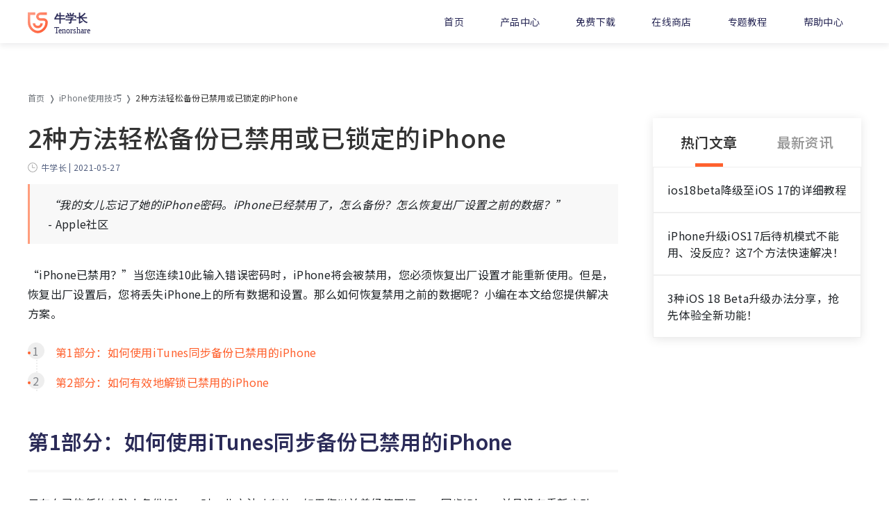

--- FILE ---
content_type: text/html; charset=utf-8
request_url: https://www.tenorshare.cn/iphone-tips/2-easy-ways-to-backup-a-disabled-iphone.html
body_size: 15112
content:
<!doctype html>
<html lang="zh">
  <head>
    <meta http-equiv="Content-Type" content="text/html; charset=utf-8" />
<meta name="renderer" content="webkit">
<meta http-equiv="x-ua-compatible" content="IE=Edge,chrome=1">
<meta http-equiv="Cache-Control" content="max-age=7200">
<meta http-equiv="last-modified" content="Sat,20 May 2018 12:45:57 GMT">
<meta name="viewport" content="width=device-width,user-scalable=0,initial-scale=1,maximum-scale=1, minimum-scale=1" />
<title>2种方法轻松备份已禁用或已锁定的iPhone</title>

<meta name="Keywords" content="iPhone已禁用,iPhone备份,iPhone还原,iPhone数据恢复" />
<meta name="Description" content="“iPhone已禁用？”当您连续10此输入错误密码时，iPhone将会被禁用，您必须恢复出厂设置才能重新使用。但是，恢复出厂设置后，您将丢失iPhone上的所有数据和设置。那么如何恢复禁用之前的数据呢？小编在本文给您提供解决方案。" />

<link rel="shortcut icon" href="https://www.tenorshare.cn/logo.ico" />
<link rel="dns-prefetch" href="//www.google-analytics.com" />
<link rel="dns-prefetch" href="//ajax.googleapis.com" />
<link rel="canonical" href="https://www.tenorshare.cn/iphone-tips/2-easy-ways-to-backup-a-disabled-iphone.html" />
<link rel="stylesheet" href="https://www.tenorshare.cn/assets/app.css" type="text/css">
<style>
  @keyframes float {
    35% {
      transform: translate3d(0, -4px, 0);
    }
    50% {
      transform: translate3d(0, -6px, 0);
    }
    80% {
      transform: translate3d(0, -4px, 0);
    }
    100% {
      transform: translateZ(0);
    }
  }
  /*#meiqia-container{
        display:none;
    }*/
  header .new-year-img {
    animation: float 2s linear 1s infinite;
  }
  header .pro-link::after, header .drown-link::after  {
    display:none;
  }
  footer .reg-lst li a {
    padding-left: 0;
  }
  footer .change-reg .reg-lst li a::after {
    background-image: none;
    width:0;
    height:0;
  }
  footer .reg-lst li a::after {
    background-color: none;
  }
  header .com-tips.AI {
    background-image: url(https://images.tenorshare.cn/icon/ai-logo.svg);
  }

  footer .btn.btn-outline-white {
    border: 1px solid #999;
    height: 40px !important;
    line-height: 38px;
    padding: 0 1.62rem;
    font-size: 1rem;
  }
  footer .custom {
    border-radius: 32px;
    margin: 0;
  }
  footer .custom:hover {
    border-color: #FF612E;
    background: transparent;
  }
</style>
    <link rel="stylesheet" href="https://www.tenorshare.cn/assets/async/articlepage.bundle.js" type="text/css">
    <link href="https://www.tenorshare.cn/assets/async/newarticlepage.css" rel="stylesheet">

    <script>!function(e,t,a,n,g){e[n]=e[n]||[],e[n].push({"gtm.start":(new Date).getTime(),event:"gtm.js"});var m=t.getElementsByTagName(a)[0],r=t.createElement(a);r.async=!0,r.src="https://www.googletagmanager.com/gtm.js?id=GTM-N4V368K",m.parentNode.insertBefore(r,m)}(window,document,"script","dataLayer")</script> 

<!-- Google Tag Manager -->
<script>(function(w,d,s,l,i){w[l]=w[l]||[];w[l].push({'gtm.start':
                                                      new Date().getTime(),event:'gtm.js'});var f=d.getElementsByTagName(s)[0],
      j=d.createElement(s),dl=l!='dataLayer'?'&l='+l:'';j.async=true;j.src=
        'https://www.googletagmanager.com/gtm.js?id='+i+dl;f.parentNode.insertBefore(j,f);
                            })(window,document,'script','dataLayer','GTM-P2NKZVM');</script>
<!-- End Google Tag Manager -->

<!-- 百度统计代码 -->
<script>
  var _hmt = _hmt || [];
  (function() {
    var hm = document.createElement("script");
    hm.src = "https://hm.baidu.com/hm.js?47759218afcff7d43f9035adb4422fa7";
    var s = document.getElementsByTagName("script")[0]; 
    s.parentNode.insertBefore(hm, s);
  })();
</script>
<!-- 百度统计代码 -->
<script>
  (function(){
    var bp = document.createElement('script');
    var curProtocol = window.location.protocol.split(':')[0];
    if (curProtocol === 'https'){
      bp.src = 'https://zz.bdstatic.com/linksubmit/push.js';
    }
    else{
      bp.src = 'http://push.zhanzhang.baidu.com/push.js';
    }
    var s = document.getElementsByTagName("script")[0];
    s.parentNode.insertBefore(bp, s);
  })();
</script>
<!--360广告数据统计代码-->
<script>
  (function(b,a,e,h,f,c,g,s){b[h]=b[h]||function(){(b[h].c=b[h].c||[]).push(arguments)};
                             b[h].s=!!c;g=a.getElementsByTagName(e)[0];s=a.createElement(e);
                             s.src="//s.union.360.cn/"+f+".js";s.defer=!0;s.async=!0;g.parentNode.insertBefore(s,g)
                            })(window,document,"script","_qha",463874,false);
</script>        
<!--360广告数据统计代码-->
<!--百度广告事件统计代码-->
<script type="text/javascript">
        window._agl = window._agl || [];
        (function () {
            _agl.push(
                ['production', '_f7L2XwGXjyszb4d1e2oxPybgD']
            );
            (function () {
                var agl = document.createElement('script');
                agl.type = 'text/javascript';
                agl.async = true;
                agl.src = 'https://fxgate.baidu.com/angelia/fcagl.js?production=_f7L2XwGXjyszb4d1e2oxPybgD';
                var s = document.getElementsByTagName('script')[0];
                s.parentNode.insertBefore(agl, s);
            })();
        })();
    </script>   
<!--百度广告事件统计代码-->
<!--360广告数据统计代码2-->
<script>
  (function(b,a,e,h,f,c,g,s){b[h]=b[h]||function(){(b[h].c=b[h].c||[]).push(arguments)};
                             b[h].s=!!c;g=a.getElementsByTagName(e)[0];s=a.createElement(e);
                             s.src="//s.union.360.cn/"+f+".js";s.defer=!0;s.async=!0;g.parentNode.insertBefore(s,g)
                            })(window,document,"script","_qha",542406,false);
</script>        
<!--360广告数据统计代码2-->
    <style>
       #sidebar, #meiqia-container {
        display: none;
      }
      .arc-wrap h1{
        font-size:36px
      }


      .art-con {
        align-items: flex-start;
        display: flex;
      }

      .mt-20 {
        margin-top: 20px;
      }

      .mt-10 {
        margin-top: 10px;
      }

      .lft {
        width: calc(100% - 400px);
      }

      .lft h1 {
        font-size: 46px;
        font-weight: 500;
        color: #1b1b1b;
        padding-bottom: 20px;
        border-bottom: 1px solid #dedede;
      }

      .lft h2 {
        font-size: 24px;
        font-weight: 500;
        margin-top: 40px;
        padding-left: 20px;
        position: relative;
        color: #1b1b1b;
      }

      .lft h2:after {
        content: "";
        width: 8px;
        height: 20px;
        background: #1b1b1b;
        position: absolute;
        top: 10px;
        left: 0;
      }

      .lft h3 {
        font-size: 20px;
        font-weight: 500;
        margin-top: 30px;
        padding-left: 18px;
        position: relative;
        color: #1b1b1b;
      }

      .lft h3:after {
        content: "";
        width: 0;
        height: 0;
        border-style: solid;
        border-width: 5px 0 5px 8px;
        border-color: transparent transparent transparent #333333;
        position: absolute;
        top: 10px;
        left: 0;
      }

      .lft ul {
        padding-left: 18px;
      }

      .lft h4 {
        font-size: 16px;
        font-weight: 500;
        margin-top: 30px;
        color: #1b1b1b;
      }



      .art-recommend-tit {
        padding: 20px 40px;
        color: #999;
      }

      .art-recommend-tit div.actived::after {
        content: "";
        width: 40px;
        height: 5px;
        background: #ff612e;
        position: absolute;
        bottom: -20px;
        left: 50%;
        transform: translateX(-50%);
      }

      .art-recommend-tit .actived {
        color: #333;
      }

      .art-recommend-tit div:hover {
        cursor: pointer;
        color: #333;
      }

      .art-recommend-list li {
        padding: 20px;
        border: 1px solid #efefef;

      }
      .art-recommend-list li a{
        overflow: hidden;
        text-overflow: ellipsis;
        display: -webkit-box;
        -webkit-line-clamp: 2; 
        -webkit-box-orient: vertical;
      }

      #new-article-tp {
        height: auto;
      }
      }
      #new-article-container {
        margin-top: 60px;
        padding-bottom: 100px;
      }
      #new-article-container #new-article-guide .guide-tit {
        font-size: 20px;
        font-weight: 500;
        padding: 18px 120px;
        color: #fff;
        background: #000;
      }
      #new-article-container #new-article-guide .cell ul li {
        padding: 14px 30px;
        position: relative;
      }
      #new-article-container #new-article-guide .cell ul li:not(:first-child) {
        border-top: 1px solid #efefef;
      }
      #new-article-container #new-article-guide .cell ul li::after {
        content: "";
        width: 24px;
        height: 24px;
        background: url("https://images.tenorshare.cn/icon/icon-arrow-right-2.svg") no-repeat center center;
        position: absolute;
        right: 30px;
        top: calc(50% - 12px);
      }
      #new-article-container #new-article-guide .cell ul li:hover {
        cursor: pointer;
        color: #ff6300;
      }
      #new-article-container #new-article-guide .cell ul li:hover::after {
        background: url("https://images.tenorshare.cn/icon/icon-arrow-right-2-hover.svg") no-repeat center center;
      }
      #new-article-container #new-question-list {
        width: calc(100% - 400px);
      }
      #new-article-container #new-question-list ul.question-list {
        flex-wrap: wrap;
        justify-content: space-between;
        margin-top: 56px;
      }
      #new-article-container #new-question-list ul.question-list li {
        flex-basis: 47%;
        border-bottom: 1px solid #dddddd;
        padding-bottom: 15px;
        margin-top: 14px;
      }
      #new-article-container #new-question-list ul.question-list li p {
        font-size: 18px;
        font-weight: 500;
      }
      #new-article-container #new-question-list ul.question-list li a {
        font-size: 14px;
        color: #333;
        margin: 10px 0 0;
      }
      #new-article-container #new-question-list ul.question-list li a:hover {
        color: #ff5101;
      }
      #new-article-container #new-article-pagination {
        margin-top: 60px;
      }
      #new-article-container #new-article-pagination ul li {
        font-size: 18px;
        font-weight: 500;
        border: 1px solid #000;
        line-height: 26px;
        height: 30px;
        width: 30px;
        text-align: center;
      }
      #new-article-container #new-article-pagination ul li:not(:first-child) {
        margin-left: 10px;
      }
      #new-article-container #new-article-pagination ul li.actived {
        background: #000;
        color: #fff;
      }
      #new-article-container #new-article-pagination ul li:hover {
        cursor: pointer;
      }

      #new-tutorial-list {
        width: calc(100% - 400px);
      }
      #new-tutorial-list ul.question-list {
        flex-wrap: wrap;
        justify-content: space-between;
      }
      #new-tutorial-list ul.question-list li {
        flex-basis: 47%;
        border-bottom: 1px solid #dddddd;
        padding-bottom: 15px;
        margin-top: 30px;
        padding: 16px 16px 30px;
        background: #fff;
      }
      #new-tutorial-list ul.question-list li .imgwrap {
        width: 350px;
        height: 200px;
        overflow: hidden;
      }
      #new-tutorial-list ul.question-list li .imgwrap img {
        vertical-align: middle;
        width: 350px;
      }
      #new-tutorial-list ul.question-list li .tit {
        font-size: 18px;
        font-weight: 500;
        margin-top: 18px;
      }
      #new-tutorial-list ul.question-list li .des {
        font-size: 14px;
        font-weight: 400;
        color: rgba(124, 124, 124, 0.867);
        margin-top: 14px;
        overflow: hidden;
        text-overflow: ellipsis;
        display: -webkit-box;
        -webkit-line-clamp: 2;
        overflow: hidden;
        /*! autoprefixer: off */
        -webkit-box-orient: vertical;
      }
      #new-tutorial-list ul.question-list li a {
        font-size: 14px;
        color: #333;
        margin: 40px 0 0;
        display: inline-block;
      }
      #new-tutorial-list ul.question-list li a:hover {
        color: #ff5101;
      }
      #new-tutorial-list ul.question-list li:hover {
        box-shadow: 2px 22px 60px 0px #f0f0f0;
      }
      /*  #banner-seasonal {
      display: none !important;
      } */
      #promotion-15th-side-wrap {
        z-index: 99999999;
      }

      /* .rgt-sidebar {
      position: sticky;
      top: 58px; 
      } */

      #arc-sidebar {
        /* position: relative !important;
        top: 0 !important; */
        position: sticky;
        top: 58px; 
        max-height: 100% !important;
        overflow: unset !important;
        box-shadow: 0 0 0 0 transparent !important;
      }

      #arc-sidebar .rgt {
        background: #fff;
        -webkit-box-shadow: 0 2px 14px 0 rgb(0 0 0 / 10%);
        box-shadow: 0 2px 14px 0 rgb(0 0 0 / 10%);
      }

      #arc-sidebar-2 {
        background: #fff;
        box-shadow: 0 2px 8px 0 rgb(153 153 153 / 24%);
        padding-bottom: 22px;
        margin-top: 24px;
      }

      #arc-sidebar-2 .zhekou {
        font-weight: 700;
        font-size: 20px;
      }

      #arc-sidebar-2 .btn.orange-btn {
        border-radius: 25px;
        font-weight: 700;
      }

    </style>
    <style>
      #arc-sidebar {
        max-width: 300px;
      }

      #arc-sidebar .side_title {
        background: url(https://images.tenorshare.cn/article/side-bg.png) no-repeat;
        background-size: contain;
        background-position: center;
        max-width: 238px;
        margin: 0 auto
      }
      #arc-sidebar .side-p {
        color: #000;
        font-size:12px !important;
        max-width: 227px;
        margin: 0 auto;
      }
      #arc-sidebar h4 {
        color: #4255FF;
        font-weight: 500;
        font-size:20px;
      }
      #arc-sidebar .btn {
        display: inline-flex;
        align-items: center;
        justify-content: center;
        height: 44px;
        line-height: 44px;
        padding: 0 2.25rem !important;
      }
    </style>
  </head>
  <body data-page="article">
    <!--[if lte IE 9]><p class="browserupgrade">你正在使用<strong>过时的</strong>浏览器。请<a href="https://browsehappy.com/">升级您的浏览器</a>改善您的体验和安全。 </p><![endif]-->
<aside id="gdprAgree" class="hidden">
  <div class="gdprAgree_info">本网站使用cookies。继续使用本网站即表示您同意我们根据我们的网站使用cookies <a
                                                                              href="https://www.tenorshare.cn/cookies-privacy.html" target="_blank"> Cookie政策</a><a href="#"
            class="gdprAgree_btn">同意</a></div>
  <a href="#" class="gdprAgree_close"> × </a>
</aside>
<aside>
  <svg display="none" version="1.1" xmlns="http://www.w3.org/2000/svg">
    <symbol id="mac-path" viewBox="0 0 24 24" fill="currentColor">
      <path
            d="M8.79 13.55c0-2.312.923-5.246 2.409-7.657.733-1.189 1.54-2.154 2.379-2.86L2 3v17.968h11.234v-6.793H8.79v-.626zM7.185 9.792a.746.746 0 0 1-.74.751.746.746 0 0 1-.741-.75V7.54c0-.415.331-.752.74-.752.41 0 .741.337.741.752v2.253zM22 3l-5.984.032c-2.825.86-5.68 5.998-5.968 9.891h4.421v8.045L22 21V3zm-3.704 6.793a.746.746 0 0 1-.74.751.746.746 0 0 1-.741-.75V7.54c0-.415.331-.752.74-.752.41 0 .741.337.741.752v2.253z" />
    </symbol>
    <symbol id="win-path" viewBox="0 0 24 24" fill="currentColor">
      <path
            d="M11 11.467V3.675l-8 1.34v6.452h8zm1 1.066v7.959L21 22v-9.467h-9zm0-1.066h9V2l-9 1.506v7.961zm-1 1.066H3v6.452l8 1.34v-7.792z" />
    </symbol>
    <symbol id="star-path" viewBox="0 0 16 16" fill="currentColor">
      <path
            d="M15.62 5.78l-5.18-.5L8.38.26a.4.4 0 0 0-.76 0L5.56 5.28l-5.18.5c-.37.04-.51.5-.24.76l3.91 3.6-1.14 5.33c-.08.37.3.66.61.47L8 13.15l4.48 2.79c.3.2.7-.1.61-.47l-1.14-5.33 3.9-3.6c.28-.25.14-.72-.23-.76" />
    </symbol>
    <symbol id="go-path" viewBox="0 0 24 24" fill="currentColor">
      <path
            d="M15.586 11l-3.293-3.293a1 1 0 1 1 1.414-1.414l5 5a1 1 0 0 1 0 1.414l-5 5a1 1 0 0 1-1.414-1.414L15.586 13H7a1 1 0 0 1 0-2h8.586z" />
    </symbol>
    <symbol id="close-path" viewBox="0 0 24 24" fill="currentColor">
      <path d="M11 11V6a1 1 0 0 1 2 0v5h5a1 1 0 0 1 0 2h-5v5a1 1 0 0 1-2 0v-5H6a1 1 0 0 1 0-2h5z"></path>
    </symbol>
    <symbol id="comma-path" viewBox="0 0 22 18" fill="currentColor">
      <path
            d="M9.944 3.65c-1.391.761-3.35 2.536-3.658 4.361 2.679.609 4.07 2.789 4.07 4.919 0 2.788-2.267 5.07-5.1 5.07C2.421 18 0 16.124 0 12.524 0 7.403 2.628 2.687 6.595 0l3.349 3.65zm11.644 0c-1.391.761-3.35 2.536-3.658 4.361C20.609 8.62 22 10.8 22 12.93c0 2.788-2.267 5.07-5.1 5.07-2.834 0-5.256-1.876-5.256-5.476 0-5.121 2.628-9.837 6.595-12.524l3.349 3.65z" />
    </symbol>
    <symbol id="halfstar-path" viewBox="0 0 26 26">
      <path fill="#DCDCDC" d="M12.1 2.8c.4-.7 1.4-.7 1.8 0l2.7 5.5c.1.3.4.5.8.5l6 .9c.8.1 1.1 1.1.6 1.7l-4.4 4.2c-.2.2-.3.6-.3.9l1 6c.1.8-.7 1.4-1.5 1.1l-5.4-2.8c-.3-.2-.6-.2-.9 0l-5.4 2.8c-.7.4-1.6-.2-1.5-1.1l1-6c.1-.3-.1-.7-.3-.9l-4.4-4.2c-.6-.6-.3-1.6.6-1.7l6-.9c.3 0 .6-.3.8-.5l2.8-5.5z"></path>
      <path fill="currentColor" d="M13 2.3v18.4c-.2 0-.3 0-.5.1l-5.4 2.8c-.7.4-1.6-.2-1.5-1.1l1-6c.1-.3-.1-.7-.3-.9l-4.4-4.2c-.6-.6-.3-1.6.6-1.7l6-.9c.3 0 .6-.3.8-.5l2.8-5.5c.2-.3.6-.5.9-.5z"></path>
    </symbol>
  </svg>
</aside>
<header>
  <div class="header-pc bg-white hidden-960">
    <div class="container container-bg">
      <div class="flexible flex-align-center flex-justify-between wrap">
        <a href="https://www.tenorshare.cn/" class="logo" id="header-logo"><img
                                                                                src="https://www.tenorshare.cn/images/tenorsharezh-logo.svg" alt="tenorsharezh logo"></a>
        <ul class="nav flexible flex-align-center text-small font-light text-darkblue">
          <li><a href="https://www.tenorshare.cn/" class="font-regular">首页</a></li>
          <li class="pro">
            <a href="javascript:; " class="font-regular">产品中心</a>
            <div class="pro-link transition-linear">
              <div class="container container-bg">
                <div class="flexible cont bg-white font-light">
                  <div class="cell flex-basis-quarter">
                    <div class="sub font-medium">数据恢复</div>
                    <ul>
                      <li><a class="relative transition-underline"
                             href="https://www.tenorshare.cn/products/iphone-data-recovery.html">牛学长苹果数据恢复工具</a></li>
                      <li><a class="relative transition-underline"
                             href="https://www.tenorshare.cn/products/android-data-recovery.html">牛学长安卓数据恢复工具</a></li>
                      <li><a class="relative transition-underline"
                             href="https://www.tenorshare.cn/products/any-data-recovery.html">牛学长Windows数据恢复工具</a></li>
                      <li><a class="relative transition-underline"
                             href="https://www.tenorshare.cn/products/mac-data-recovery.html">牛学长Mac数据恢复工具</a></li>
                    </ul>
                  </div>
                  <div class="cell flex-basis-quarter">
                    <div class="sub font-medium">系统修复</div>
                    <ul>
                      <li><a class="relative transition-underline"
                             href="https://www.tenorshare.cn/products/reiboot.html">牛学长苹果手机修复工具</a>
                        <img src="https://images.tenorshare.cn/hot.svg" alt="" width="30">
                      </li>
                      <li class="relative inline-block"><a class="relative transition-underline"
                                                           href="https://www.tenorshare.cn/products/reiboot-for-android.html">
                        牛学长安卓手机修复工具</a> </li>
                      <li><a class="relative transition-underline"
                             href="https://www.tenorshare.cn/products/computer-management.html">牛学长Windows系统工具箱</a>
                      </li>
                      <li><a class="relative transition-underline"
                             href="https://www.tenorshare.cn/products/4ddig-file-repair.html">牛学长文件修复工具<span class="com-tips AI">AI</span></a></li>

                      <li><a class="relative transition-underline"
                             href="https://www.tenorshare.cn/products/4ddig-partition-manager.html">牛学长分区管理工具</a>
                      </li>
                      <li><a class="relative transition-underline"
                             href="https://www.tenorshare.cn/products/4ddig-file-deleter.html">牛学长重复文件删除工具</a>
                      </li>
                      <li><a class="relative transition-underline"
                             href="	https://www.tenorshare.cn/products/dll-repair.html">牛学长DLL修复大师<span class="com-tips new">new</span></a>
                      </li>
                    </ul>
                  </div>
                  <div class="cell flex-basis-quarter">
                    <div class="sub font-medium">数据传输</div>
                    <ul>
                      <li class="relative inline-block"><a class="relative transition-underline"
                                                           href="https://www.tenorshare.cn/products/icarefone.html">
                        牛学长苹果数据管理工具</a> <img src="https://images.tenorshare.cn/hot.svg" alt="" width="30">
                      </li>
                      <li class="relative inline-block"><a class="relative transition-underline"
                                                           href="https://www.tenorshare.cn/products/toolkit.html">
                        牛学长手机管家</a> <span class="com-tips new">new</span>
                      </li>
                    </ul>
                  </div>
                  <div class="cell flex-basis-quarter">
                    <div class="sub font-medium">密码解锁</div>
                    <ul>
                      <li><a class="relative transition-underline"
                             href="https://www.tenorshare.cn/products/4ukey-unlocker.html">牛学长苹果屏幕解锁工具</a></li>
                      <li><a class="relative transition-underline"
                             href="https://www.tenorshare.cn/products/4mekey-activation-unlocker.html">牛学长iCloud解锁工具
                        </a></li>
                      <li><a class="relative transition-underline"
                             href="https://www.tenorshare.cn/products/android-password-reset-tool.html">牛学长安卓屏幕解锁工具</a></li>
                    </ul>
                  </div>
                </div>
              </div>
            </div>
          </li>
          <li class="drown pro">
            <a href="javascript:; " class="font-regular">免费下载</a>
            <div class="drown-link transition-linear">
              <div class="container container-bg">
                <div class="flexible cont bg-white">
                  <div class="cell flex-basis-quarter">
                    <div class="sub font-medium">数据恢复</div>
                    <ul class="sys-win">
                      <li><a class="relative transition-underline"
                             href="https://download.tenorshare.cn/go/ultdata-ios_1647.exe">牛学长苹果数据恢复工具<span class="com-tip drown">drown</span></a></li>
                      <li><a class="relative transition-underline"
                             href="https://cbs.tenorshare.cn/download/ultdata-android_2335.exe">牛学长安卓数据恢复工具<span class="com-tip drown">drown</span></a></li>
                      <li><a class="relative transition-underline"
                             href="https://cbs.tenorshare.cn/download/tenorshare-4ddig-for-windows_2449.exe">牛学长Windows数据恢复工具<span class="com-tip drown">drown</span></a></li>
                      <li><a class="relative transition-underline"
                             href="https://cbs.tenorshare.cn/download/tenorshare-4ddig-for-mac_2447.dmg">牛学长Mac数据恢复工具<span class="com-tip drown">drown</span></a></li>
                    </ul>
                    <ul class="sys-mac">
                      <li><a class="relative transition-underline"
                             href="https://cbs.tenorshare.cn/download/ultdata-ios-mac_1794.dmg">牛学长苹果数据恢复工具<span class="com-tip drown">drown</span></a></li>
                      <li><a class="relative transition-underline"
                             href="https://cbs.tenorshare.cn/download/tenorshare-android-data-recovery-pro-for-mac-trial_2402.dmg">牛学长安卓数据恢复工具<span class="com-tip drown">drown</span></a></li>
                      <li><a class="relative transition-underline"
                             href="https://cbs.tenorshare.cn/download/tenorshare-4ddig-for-windows_2449.exe">牛学长Windows数据恢复工具<span class="com-tip drown">drown</span></a></li>
                      <li><a class="relative transition-underline"
                             href="	https://cbs.tenorshare.cn/download/tenorshare-4ddig-for-mac_2447.dmg">牛学长Mac数据恢复工具<span class="com-tip drown">drown</span></a></li>
                    </ul>
                  </div>
                  <div class="cell flex-basis-quarter">
                    <div class="sub font-medium">系统修复</div>
                    <ul class="sys-win">
                      <li><a class="relative transition-underline"
                             href="	https://cbs.tenorshare.cn/download/reiboot_1679.exe">牛学长苹果手机修复工具<span class="com-tip drown">drown</span></a><img src="https://images.tenorshare.cn/hot.svg" alt="" width="30" style="margin-left:20px;"></li>
                      <li class="relative inline-block"><a class="relative transition-underline"
                                                           href="https://cbs.tenorshare.cn/download/reiboot-for-android_2420.exe">
                        牛学长安卓手机修复工具<span class="com-tip drown">drown</span></a>
                      </li>
                      <li class="relative inline-block"><a class="relative transition-underline"
                                                           href="https://download.tenorshare.cn/go/computer-management_5338.exe">
                        牛学长Windows系统工具箱<span class="com-tip drown">drown</span></a>
                      </li>
                      <li class="relative inline-block"><a class="relative transition-underline"
                                                           href="https://cbs.tenorshare.cn/download/4ddig-file-repair_5675.exe">
                        牛学长文件修复工具<span class="com-tip drown">drown</span><span class="com-tips AI" style="margin-left:20px;">AI</span></a>
                      </li>
                      <li class="relative inline-block"><a class="relative transition-underline"
                                                           href="https://cbs.tenorshare.cn/download/4ddig-partition-manager_5980.exe">
                        牛学长分区管理工具<span class="com-tip drown">drown</span></a>
                      </li>
                      <li class="relative inline-block"><a class="relative transition-underline"
                                                           href="https://download.tenorshare.cn/go/4ddig-file-deleter_6039.exe">
                        牛学长重复文件删除工具<span class="com-tip drown">drown</span></a>
                      </li>
                      <li class="relative inline-block"><a class="relative transition-underline"
                                                           href="https://cbs.tenorshare.cn/download/dll-repair_7417.exe">
                        牛学长DLL修复大师<span class="com-tip drown">drown</span><span class="com-tips new" style="margin-left:20px;">new</span></a>
                      </li>
                    </ul>
                    <ul class="sys-mac">
                      <li><a class="relative transition-underline"
                             href="	https://cbs.tenorshare.cn/download/reiboot-mac_1681.dmg">牛学长苹果手机修复工具<span class="com-tip drown">drown</span></a></li>
                    </ul>
                  </div>
                  <div class="cell flex-basis-quarter">
                    <div class="sub font-medium">数据传输</div>
                    <ul class="sys-win">
                      <li class="relative inline-block"><a class="relative transition-underline"
                                                           href="https://cbs.tenorshare.cn/download/icarefone_2397.exe">
                        牛学长苹果数据管理工具<span class="com-tip drown">drown</span><img src="https://images.tenorshare.cn/hot.svg" alt="" width="30" style="margin-left:20px;"></a>
                      </li>
                      <li class="relative inline-block"><a class="relative transition-underline"
                                                           href="https://download.tenorshare.cn/go/nxz-toolkit_7420.exe">
                        牛学长手机管家<span class="com-tip drown">drown</span><span class="com-tips new" style="margin-left:20px;">new</span></a>
                      </li>
                    </ul>
                    <ul class="sys-mac">
                      <li class="relative inline-block"><a class="relative transition-underline"
                                                           href="	https://cbs.tenorshare.cn/download/icarefone-mac_2398.dmg">
                        牛学长苹果数据管理工具<span class="com-tip drown">drown</span><span class="com-tips new" style="margin-left:20px;">new</span></a>
                      </li>
                    </ul>
                  </div>
                  <div class="cell flex-basis-quarter">
                    <div class="sub font-medium">密码解锁</div>
                    <ul class="sys-win">
                      <li><a class="relative transition-underline"
                             href="https://cbs.tenorshare.cn/download/4ukey_2405.exe" data-id="4ukey">牛学长苹果屏幕解锁工具<span class="com-tip drown">drown</span></a></li>
                      <li><a class="relative transition-underline"
                             href="https://cbs.tenorshare.cn/download/4mekey_2507.exe" data-id="4mekey">牛学长iCloud解锁工具
                        <span class="com-tip drown">drown</span></a></li>
                      <li><a class="relative transition-underline"
                             href="https://cbs.tenorshare.cn/download/4ukey-for-android_2409.exe">牛学长安卓屏幕解锁工具<span class="com-tip drown">drown</span></a></li>

                    </ul>
                    <ul class="sys-mac">
                      <li><a class="relative transition-underline"
                             href="https://cbs.tenorshare.cn/download/4ukey-mac_2407.dmg" data-id="4ukey">牛学长苹果屏幕解锁工具<span class="com-tip drown">drown</span></a></li>
                      <li><a class="relative transition-underline"
                             href="https://cbs.tenorshare.cn/download/4mekey-mac_2508.dmg">牛学长iCloud解锁工具
                        <span class="com-tip drown">drown</span></a></li>
                      <li><a class="relative transition-underline"
                             href="https://download.tenorshare.cn/go/4ukey-for-android-mac_2241.dmg">牛学长安卓屏幕解锁工具<span class="com-tip drown">drown</span></a></li>
                    </ul>
                  </div>
                </div>
              </div>
            </div>
          </li>
          <li><a href="https://www.tenorshare.cn/store.html" class="font-regular">在线商店</a></li>
          <li><a href="https://www.tenorshare.cn/how-to.html" class="font-regular">专题教程</a></li>
          <li><a href="https://www.tenorshare.cn/support.html" class="font-regular">帮助中心</a></li>
      <!--<li class="nav-item d-flex align-items-center">
            <a href="https://www.tenorshare.cn/deals/6-anniversary-activity.html?linksource=dh-xchd">
              <img src="https://images.tenorshare.cn/promotion/6th/header-promotion-icon.png" alt="六周年活动" width="50" class="new-year-img">
            </a>
      </li>-->
          
        </ul>
      </div>
    </div>
  </div>
  <div class="header-mb bg-white hidden block-960">
    <div class="container">
      <div class="flexible flex-align-center flex-justify-between wrap">
        <a href="https://www.tenorshare.cn/" class="logo"><img
                                                               src="https://www.tenorshare.cn/images/tenorsharezh-logo.svg" alt="tenorsharezh logo"></a>
        <div id="bread-ico" class="bread-ico"> <span class="lines"></span></div>
      </div>
    </div>
    <ul class="menu-list bg-white">
      <li><a href="https://www.tenorshare.cn/">首页</a></li>
      <li>
        <a href="javascript:;" id="pro-list" class="pro-list"> 产品中心
          <svg viewBox="0 0 32 32" width="16" height="16" fill="none" stroke="currentcolor"
               stroke-linecap="round" stroke-linejoin="round" stroke-width="4">
            <path d="M27 12 L16 24 5 12"></path>
          </svg>
        </a>
        <ul class="hidden bg-light">
          <li> <span class="sub font-medium text-gray">数据恢复</span>
            <ul>
              <li><a href="https://www.tenorshare.cn/products/iphone-data-recovery.html">牛学长苹果数据恢复工具</a></li>
              <li><a href="https://www.tenorshare.cn/products/android-data-recovery.html">牛学长安卓数据恢复工具</a></li>
              <li><a href="https://www.tenorshare.cn/products/any-data-recovery.html">牛学长Windows数据恢复工具</a></li>
              <li><a href="https://www.tenorshare.cn/products/mac-data-recovery.html">牛学长Mac数据恢复工具</a></li>
            </ul>
          </li>
          <li> <span class="sub font-medium text-gray">系统修复</span>
            <ul>
              <li><a href="https://www.tenorshare.cn/products/reiboot.html">牛学长苹果手机修复工具</a></li>
              <li><a href="https://www.tenorshare.cn/products/reiboot-for-android.html">牛学长安卓手机修复工具</a></li>
            </ul>
          </li>
          <li> <span class="sub font-medium text-gray">数据传输</span>
            <ul>
              <li><a href="https://www.tenorshare.cn/products/icarefone.html">牛学长苹果数据管理工具</a></li>
            </ul>
          </li>
          <li>
            <span class="sub font-medium text-gray">密码解锁</span>
            <ul>
              <li><a href="https://www.tenorshare.cn/products/4ukey-unlocker.html">牛学长苹果屏幕解锁</a></li>
              <li><a href="https://www.tenorshare.cn/products/4mekey-activation-unlocker.html">牛学长iCloud解锁工具<span class="com-tips new">new</span>
                </a></li>
              <li><a href="https://www.tenorshare.cn/products/android-password-reset-tool.html">牛学长安卓屏幕解锁工具</a></li>
            </ul>
          </li>
        </ul>
      </li>
      <li><a href="https://www.tenorshare.cn/store.html">在线商店</a></li>
      <li><a href="https://www.tenorshare.cn/how-to.html">专题教程</a></li>
      <li><a href="https://www.tenorshare.cn/support.html">帮助中心</a></li>
    </ul>
  </div>
</header>
    <main>
      <div class="arc-wrap com-block">
        <div class="container container-bg">
          <ul class="navbar d-flex text-lightgray">
            <li><a href="https://www.tenorshare.cn/">首页</a></li>
            <li><a href="https://www.tenorshare.cn/iphone-tips/"> iPhone使用技巧</a></li>
            <li class="text-dark">2种方法轻松备份已禁用或已锁定的iPhone</li>
          </ul>
          <article class="flexible flex-justify-between flex-align-start  column-960">



            <div class="arc-lft width-960 mb-960-30">
              <h1 class='text-dark text-center text-lg-left font-book'>
                2种方法轻松备份已禁用或已锁定的iPhone
              </h1>
              <div class="time text-gray flexible flex-align-center">

                <svg width="14" height="14"
                     xmlns="http://www.w3.org/2000/svg">
                  <g fill="#9A9A9A" fill-rule="nonzero">
                    <path
                          d="M7 .16A6.86 6.86 0 00.16 7 6.86 6.86 0 007 13.84 6.86 6.86 0 0013.84 7 6.86 6.86 0 007 .16m0 12.83A5.95 5.95 0 011.01 7 5.95 5.95 0 017 1.01 5.95 5.95 0 0112.99 7 5.95 5.95 0 017 12.99" />
                    <path d="M7 7V2.72h-.86v5.14h4.28V7z" />
                  </g>
                </svg>    牛学长 | 2021-05-27 </div>
              <div id="arc-cont">
<p class="tip-orange"><em> “我的女儿忘记了她的iPhone密码。iPhone已经禁用了，怎么备份？怎么恢复出厂设置之前的数据？” </em><br><span class="text-right"> - Apple社区</span></p>

<p>
“iPhone已禁用？”当您连续10此输入错误密码时，iPhone将会被禁用，您必须恢复出厂设置才能重新使用。但是，恢复出厂设置后，您将丢失iPhone上的所有数据和设置。那么如何恢复禁用之前的数据呢？小编在本文给您提供解决方案。
</p>
<ul class="list-dot">
<li><a href="#part2">第1部分：如何使用iTunes同步备份已禁用的iPhone</a></li>
<li><a href="#part3">第2部分：如何有效地解锁已禁用的iPhone</a></li>
</ul>

<h2><a name="part2"></a>第1部分：如何使用iTunes同步备份已禁用的iPhone</h2>
<p>只有在已信任的电脑上备份iPhone时，此方法才有效。如果您以前曾经使用iTunes同步iPhone并且没有重新启动iPhone，那么您可以进行备份。</p>

<ul class="list-dot">
<li>通过USB将iPhone或iPad连接到电脑并打开iTunes </li>
<li>单击选项卡栏中的设备图标，然后单击立即备份以开始备份您的设备。 </li>
<picture><source type="image/webp" class="lozad" srcset="https://images.tenorshare.cn/timg.svg" data-srcset="https://images.tenorshare.com/topics/iphone-tips/backup-disable-iphone-with-itunes.webp"><img class="lozad" src="https://images.tenorshare.cn/timg.svg" data-src="https://images.tenorshare.com/topics/iphone-tips/backup-disable-iphone-with-itunes.jpg" alt="backup a locked iphone"></picture>
</ul>

<h2><a name="part3"></a>第2部分：如何有效地解锁已禁用的iPhone</h2>
<p>备份iPhone后，现在可以解锁锁定的iPhone。通常，可以使用3种方法来修复已禁用的iPhone，您可以借鉴参考。 </p>
<h3>使用iTunes删除恢复模式的iPhone </h3>
<p>将您的iPhone置于恢复模式。将iOS设备连接到电脑并打开iTunes。当您看到“还原或更新”选项时，请选择“还原”。 </p>
<picture><source type="image/webp" class="lozad" srcset="https://images.tenorshare.cn/timg.svg" data-srcset="https://images.tenorshare.com/topics/iphone-tips/itunes-prompts.webp"><img class="lozad" src="https://images.tenorshare.cn/timg.svg" data-src="https://images.tenorshare.com/topics/iphone-tips/itunes-prompts.jpg" alt="restore a disabled iphone"></picture>

<h3>使用iCloud擦除iPhone </h3>
<p>登录iCloud并单击浏览器窗口顶部的所有设备，然后选择要删除的设备。单击“擦除iPhone”以清除设备及其密码。 </p><picture><source type="image/webp" class="lozad" srcset="https://images.tenorshare.cn/timg.svg" data-srcset="https://images.tenorshare.com/topics/iphone-tips/erase-iphone-from-icloud.webp"><img class="lozad" src="https://images.tenorshare.cn/timg.svg" data-src="https://images.tenorshare.com/topics/iphone-tips/erase-iphone-from-icloud.jpg" alt="fix a disables iphone"></picture>


<h3>使用<a href="https://www.tenorshare.cn/products/4ukey-unlocker.html" target="_blank">牛学长苹果屏幕解锁工具</a>解锁iPhone</h3>
  <div class="group-btn d-none d-lg-block">
    <a href="https://cbs.tenorshare.cn/download/4ukey_2405.exe" class="btn orange-btn big" data-id="4ukey"><svg width="30" height="30" viewBox="0 0 32 32" fill="currentcolor" stroke="none">
      <path d="M0 16V6.2l12-1.6V16zM14 4.3L30 2v14H14zM30 18v14l-16-2.3V18zM12 29.5L0 27.9V18h12z">
      </path>
      </svg>免费下载</a>
    <a href="https://cbs.tenorshare.cn/download/4ukey-mac_2407.dmg" class="btn orange-btn big" data-id="4ukey"><svg width="30" height="30" viewBox="0 0 1024 1024" fill="currentcolor" stroke="none">
      <path d="M605.8 102.4c-89 136.2-139.6 288-158.8 448.7h187.7a823.1 823.1 0 0 0-27.1 180.7c99.5-9.6 186.8-35.8 240-69.8l31.5 40.1c-73.3 42.8-168.5 70.7-271.5 81.2a715.3 715.3 0 0 0 12.7 103l.2.8c3.2 15.5 7 31 11.3 46.4H1024V102.4H605.8zm138.9 248.8h-53.3V228h53.3v123z">
      </path>
      <path d="M552.8 788.8l-.2-2c-134.4 5.2-279.4-20-401.6-81.2l25.3-40.1a659.9 659.9 0 0 0 43.2 18.4l2.1.8a702.2 702.2 0 0 0 81.8 25.8h.2l6.1 1.6 5.9 1.4 3.4.8 8.5 2 5 1 7 1.5 6.2 1.2 5.8 1.1 8.4 1.5 3.6.7A842.3 842.3 0 0 0 410 730l1.5.2c48 5.6 95.6 7 141 5 1.3-43 5.8-86.4 13.2-129.1H383.2l2.2-22.2.5-5 2.2-18.3.5-4 3-22c0-.7.2-1.2.3-1.8a1233.9 1233.9 0 0 1 6.5-39.8l1.4-7.9a1194 1194 0 0 1 3.5-17.3l2.8-13.5 1.2-5.3A1145 1145 0 0 1 545 102.4H0v831h572.9a689.7 689.7 0 0 1-20.1-144.6zM247.9 228h53.3v123h-53.3v-123z">
      </path>
      </svg>免费下载
    </a>
  </div>
  <div class="group-btn d-lg-none">
    <a href="https://www.tenorshare.cn/purchase/buy-4ukey-unlocker.html" class="btn orange-btn big" data-id="4ukey"><svg width="30" height="30" viewBox="0 0 32 32" fill="currentcolor" stroke="none">
      <path d="M0 16V6.2l12-1.6V16zM14 4.3L30 2v14H14zM30 18v14l-16-2.3V18zM12 29.5L0 27.9V18h12z">
      </path>
      </svg>立即购买</a>
    <a href="https://www.tenorshare.cn/purchase/buy-4ukey-unlocker-for-mac.html" class="btn orange-btn big" data-id="4ukey"><svg width="30" height="30" viewBox="0 0 1024 1024" fill="currentcolor" stroke="none">
      <path d="M605.8 102.4c-89 136.2-139.6 288-158.8 448.7h187.7a823.1 823.1 0 0 0-27.1 180.7c99.5-9.6 186.8-35.8 240-69.8l31.5 40.1c-73.3 42.8-168.5 70.7-271.5 81.2a715.3 715.3 0 0 0 12.7 103l.2.8c3.2 15.5 7 31 11.3 46.4H1024V102.4H605.8zm138.9 248.8h-53.3V228h53.3v123z">
      </path>
      <path d="M552.8 788.8l-.2-2c-134.4 5.2-279.4-20-401.6-81.2l25.3-40.1a659.9 659.9 0 0 0 43.2 18.4l2.1.8a702.2 702.2 0 0 0 81.8 25.8h.2l6.1 1.6 5.9 1.4 3.4.8 8.5 2 5 1 7 1.5 6.2 1.2 5.8 1.1 8.4 1.5 3.6.7A842.3 842.3 0 0 0 410 730l1.5.2c48 5.6 95.6 7 141 5 1.3-43 5.8-86.4 13.2-129.1H383.2l2.2-22.2.5-5 2.2-18.3.5-4 3-22c0-.7.2-1.2.3-1.8a1233.9 1233.9 0 0 1 6.5-39.8l1.4-7.9a1194 1194 0 0 1 3.5-17.3l2.8-13.5 1.2-5.3A1145 1145 0 0 1 545 102.4H0v831h572.9a689.7 689.7 0 0 1-20.1-144.6zM247.9 228h53.3v123h-53.3v-123z">
      </path>
      </svg>立即购买
    </a>
  </div>

<p>牛学长苹果手机解锁工具是一款简单易用的解锁软件，该软件可以移除iPhone锁屏密码，包括数字、指纹、面容ID，可以移除Apple ID，可以移除屏幕使用时间密码，还可以绕过MDM锁。</p>
<picture><img class="lozad" src="https://images.tenorshare.cn/timg.svg" data-src="https://images.tenorshare.cn/guide/4ukey/4ukey-remove-screen-password-1.png" alt="主界面"></picture>

  <!--上一篇下一篇-->
<div class="row">
  <a class="col-lg-6 point" href="	
https://www.tenorshare.cn/ios-fix/itunes-crash-unavailable-recovery-mode.html">
        <div class="point-cont">
            <span>上一篇 &gt;</span>
            <div class="point-tit  font-book">iPhone卡在 iTunes 标志中怎么办？2种办法轻松解决！</div>
        </div>
    </a>
  <a class="col-lg-6 point" href="https://www.tenorshare.cn/ios-fix/lock-screen-unlock-error-way.html">
        <div class="point-cont">
            <span>下一篇 &gt;</span>
            <div class="point-tit  font-book">iphone密码错误输入太多次导致屏幕锁屏怎么办？</div>
        </div>
    </a>
</div>
<!--上一篇下一篇-->
</div>
            </div>
            <!-- <div class="flexible flex-column rgt-sidebar"> -->
                        <div class=" d-lg-block d-none ">
  <div id="arc-sidebar" class="hidden-960">
    <div class="rgt">
      <div class="flexible flex-justify-between art-recommend-tit text-super font-medium">
        <div class="relative recommend-tit-guide actived">热门文章</div>
        <div class="relative recommend-tit-ques">最新资讯</div>
      </div>
      <div>
        <ul class="art-recommend-list recommend-guide-list">
          <li>
            <a href="https://www.tenorshare.cn/ios-18/ios18-beta-downgrading-ios17-guide.html">ios18beta降级至iOS 17的详细教程 </a>
          </li>
          <li>
            <a
               href="https://www.tenorshare.cn/ios-17/standby-mode-not-available.html">iPhone升级iOS17后待机模式不能用、没反应？这7个方法快速解决！
            </a>
          </li>
          <li>
            <a
               href="https://www.tenorshare.cn/ios-18/ios18-beta-upgrade-method.html">3种iOS 18 Beta升级办法分享，抢先体验全新功能！</a>
          </li>
        </ul>
        <ul class="art-recommend-list recommend-question-list hidden">
          <li>
            <a href="https://www.tenorshare.cn/ios-17/ios17-official-version-bug-summary.html">iOS17正式版BUG汇总：无法正常拨打电话、小组件不可用、无线充电不可用等问题</a>
          </li>
          <li>
            <a href="https://www.tenorshare.cn/ios-17/what-to-do-if-ios-17-update-fails.html">iOS 17更新失败或无法更新怎么办？8 个解决方法快速解决！</a>
          </li>
          <li>
            <a
               href="https://www.tenorshare.cn/ios-17/stuck-in-ios17-renew-process.html">iPhone更新iOS17，进度条却卡住了一直不动，如何解救？</a>
          </li>
        </ul>
      </div>
    </div>
  </div>
</div>


                        <!--  </div> -->
          </article>
        </div>
      </div>
    </main>
    <!--  -->
    <style>
  @media(max-width:768px){
    .tp-cont .list-name {
      position: relative;
    }

    .foot-title {
      margin-bottom: 6px !important;
    }

    footer .list-name:not(.expanded):not(.active) .hidden-768{
      display: none;
    }

    .tp-cont .list-name:not(.expanded)::after {
      position: absolute;
      top: 0.5rem;
      right: 0.5rem;
      display: block;
      width: 1rem;
      height: 1rem;
      content: "";
      background: url('data:image/svg+xml,<svg xmlns="http://www.w3.org/2000/svg" width="16" height="16" fill="%23fff" class="bi bi-chevron-down" viewBox="0 0 16 16"><path fill-rule="evenodd" d="M1.646 4.646a.5.5 0 0 1 .708 0L8 10.293l5.646-5.647a.5.5 0 0 1 .708.708l-6 6a.5.5 0 0 1-.708 0l-6-6a.5.5 0 0 1 0-.708z"/></svg>');
      background-size: contain;
    }

    footer .list-name:not(.expanded).active::after {
      transform: rotate(180deg);
    }

    footer .list-name:not(.expanded).active .hidden-768{
      display: block;
    }
  }
</style>
<footer>
  <div class="tp-cont">
    <div class="container container-bg">
      <div class="flexible column-960">
        <div class="cell">
          <div class="sub font-medium">
            <a href="https://www.tenorshare.cn/" class="logo"><img
                                                                   src="https://www.tenorshare.cn/images/tenorsharezh-logo-white.svg"
                                                                   alt="tenorsharezh logo"></a>
          </div>
          <ul class="link-group subbtn">
            <li class="relative dev-desktop d-none">
              <a href="https://www.tenorshare.cn/download-center.html">下载中心
                <button type="button" value="button" name="downloadbutton">
                  <img src="https://www.tenorshare.cn/images/download.png" alt="" class="transition-linear">
                </button>
              </a>
            </li>
            <li class="relative">
              <a href="https://www.tenorshare.cn/store.html">在线商店
                <button type="submit" value="submit button" name="shopbutton">
                  <img src="https://www.tenorshare.cn/images/shop.png" alt="" class="transition-linear">
                </button>
              </a>
            </li>
          </ul>
        </div>
        <div class="cell list-name">
          <div class="sub font-medium foot-title">关于我们</div>
          <ul class="link-group hidden-768">
            <li><a class="relative transition-underline"
                   href="https://www.tenorshare.cn/company/aboutus.html" title="公司简介">公司简介</a></li>
            <li><a class="relative transition-underline" href="https://www.tenorshare.cn/privacy.html"
                   title="隐私条款">隐私条款</a></li>
            <li><a class="relative transition-underline"
                   href="https://www.tenorshare.cn/support/terms-and-conditions.html"
                   title="服务条款">服务条款</a></li>
            <li><a class="relative transition-underline"
                   href="https://www.tenorshare.cn/cookies-privacy.html" title="Cookie政策">Cookie政策</a>
            </li>
            <li><a class="relative transition-underline"
                   href="https://www.tenorshare.cn/refund-policy.html"
                   title="退款政策">退款政策</a></li> 
          </ul>
        </div>
        <div class="cell list-name">
          <div class="sub font-medium foot-title">客户服务</div>
          <ul class="link-group hidden-768">
            <li><a class="relative transition-underline" href="https://www.tenorshare.cn/support.html"
                   title="about">帮助中心</a></li>
            <li><a class="relative transition-underline"
                   href="https://www.tenorshare.cn/support/retrieve-license-code.html" title="注册码查询">注册码查询</a>
            </li>
            <li><a class="relative transition-underline"
                   href="https://www.tenorshare.cn/how-to.html" title="专题教程">专题教程</a>
            </li>
            <li><a class="relative transition-underline"
                   href="https://www.tenorshare.cn/support/purchase-faqs.html" title="购买常见问题">购买常见问题</a>
            </li>
            <li><a class="relative transition-underline"
                   href="https://www.tenorshare.cn/company/partner.html"
                   title="商务合作">商务合作</a></li>
          </ul>
        </div>
        <div class="cell list-name"style=" flex-basis: 58%;">
          <div class="sub font-medium foot-title">联系方式</div>
          <ul class="link-group hidden-768">
            <li>客服邮箱：<a href="/cdn-cgi/l/email-protection" class="__cf_email__" data-cfemail="dba8aeababb4a9af9bafbeb5b4a9a8b3baa9bef5b8b5">[email&#160;protected]</a></li>
            <li>客服电话：400-128-2618</li>
            <li>客服时间：周一至周五 （9:00-12:30，14:00-18:30，19:30-23:30）</li>
            <li>公司地址：深圳市宝安区新安街道海旺社区兴业路1100号金利通金融中心大厦2栋1301-1310</li>
            <li>
            <a href="https://chatlink.mstatik.com/widget/standalone.html?eid=a8c61b736c8292115778450893d6eaea" target="_blank" 
               class="btn btn-outline-white rounded-pill btn-sm custom" rel="nofollow">人工客服 ></a>
            </li>
          </ul>
        </div>
      </div>
    </div>
  </div>
  <div class="bt-cont text-small text-center">
    <div class="container container-md">
      <p>© 2026  深圳软牛科技集团股份有限公司 版权所有
        <a class="relative transition-underline ml-4" href="https://www.tenorshare.cn/sitemap.html" title="网站地图">网站地图</a></p>
      <p style="    line-height: 2.75;">
        <a target="_blank" href="http://www.beian.gov.cn/portal/registerSystemInfo?recordcode=44030602006027" rel="nofollow">
          <img src="https://images.tenorshare.cn/beian.png" alt="粤公网安备">粤公网安备 44030602006027号</a>
        <a href="https://beian.miit.gov.cn" target="_blank" rel="nofollow" class="ml-4">粤ICP备14071614号</a>
      </p>
    </div>
  </div>
</footer>
<a href="#" class="return-top" id="return-top"></a>
<!--<div id="sidebar">
  <div class="wechart relative">
    <div class="wechart-qrcode ">
      <img width="130" src="https://images.tenorshare.cn/wechart-qccode2.png" alt="">
      <p class='text-center'>微信公众号</p>

    </div>
    <span class="wechart-arrows"></span>
  </div>

  <a href="https://space.bilibili.com/662459603?from=search&seid=3922566514643276529" class="bilibili dis-block" target="_blank" rel="nofollow"></a>


</div>-->
<script data-cfasync="false" src="/cdn-cgi/scripts/5c5dd728/cloudflare-static/email-decode.min.js"></script><script type='text/javascript'>
  document.querySelectorAll('.list-name').forEach(function(ele,index){
    ele.addEventListener('click',function(){
      for(var i = 0; i<document.querySelectorAll('list-name').length; i++){
        document.querySelectorAll('list-name')[i].classList.remove('active')
      }
      if(ele.classList.contains('active')){
        ele.classList.remove('active')
        return
      }
      ele.classList.add('active')
    })
  })
</script>
<script>
  var _hmt = _hmt || [];
  (function() {
    var hm = document.createElement("script");
    hm.src = "https://hm.baidu.com/hm.js?47759218afcff7d43f9035adb4422fa7";
    var s = document.getElementsByTagName("script")[0]; 
    s.parentNode.insertBefore(hm, s);
  })();
</script>
<script type='text/javascript'>
  (function(a, b, c, d, e, j, s) {
    a[d] = a[d] || function() {
      (a[d].a = a[d].a || []).push(arguments)
    };
    j = b.createElement(c),
      s = b.getElementsByTagName(c)[0];
    j.async = true;
    j.charset = 'UTF-8';
    j.src = 'https://static.meiqia.com/widget/loader.js';
    s.parentNode.insertBefore(j, s);
  })(window, document, 'script', '_MEIQIA');
  _MEIQIA('entId', 'a8c61b736c8292115778450893d6eaea');
</script>
<script>
  function closeBanner(){
    document.querySelectorAll("#banner-seasonal").forEach(function(ele){
      ele.style.display='none'
    })
  }

</script>

    <!---->
      <!--  <script id="qd28521691175026ed6c5083d4c0dc376080def7d958" src="https://wp.qiye.qq.com/qidian/2852169117/5026ed6c5083d4c0dc376080def7d958" charset="utf-8" async defer></script>
  <!-- WPA end -->
  <!-- WPA start -->
   <!-- <script id="qd285216911750e75f78457b3af1b0dec134d99881fb" src="https://wp.qiye.qq.com/qidian/2852169117/50e75f78457b3af1b0dec134d99881fb" charset="utf-8" async defer></script>
  <!-- WPA end -->
    <script>
      if(document.querySelectorAll('h1')[1]){
        document.querySelectorAll('h1')[1].style.display = 'none'
      }
      if(document.querySelectorAll('.time')[1]){
        document.querySelectorAll('.time')[1].style.display = 'none'
      }

    </script>
    <script src=" https://www.tenorshare.cn/assets/async/newarticlepage.bundle.js"></script>

    <!--<script type="text/javascript" src="https://www.tenorshare.cn/assets/app.bundle.js?v=0622"></script>-->
<script type="text/javascript" src="https://www.tenorshare.cn/assets/app.bundle.js"></script>
<!--<script src="https://assets.afs-static.com/script/rn_event_track_v2.min.js"></script> -->
 <script src="https://assets.afs-static.com/script/rn_event_track.min.js"></script> 
 <script src="https://assets.afs-static.com/script/rn_cross_end_track.min.js"></script> 
    <script>
  var Agent = {
    config: [
      {
        paramsMapping: { // 参数映射，key是代理商平台携带的参数，value是订单系统所需的参数
          cjevent: 'cj_event',
          utm_campaign: 'dealer_id',
        },
        keyParams: ['cjevent'], // 识别代理商的关键参数
        id: 1, // 代理商在数据库表的ID值
        expireDays: 60,
        remark: 'CJ',
        ignoreSites: []
      },
      {
        paramsMapping: {
          awc: 'cks'
        },
        keyParams: ['awc'],
        id: 2,
        expireDays: 60,
        remark: 'Awin',
        ignoreSites: [
          'tenorshare',
          'hitpaw',
          'ultfone',
          '4ddig',
          'pdnob'
        ]
      },
      {
        paramsMapping: {
          lctid: 'lctid'
        },
        keyParams: ['lctid'],
        id: 3,
        expireDays: 60,
        remark: 'Link Connector',
        ignoreSites: []
      },
      {
        paramsMapping: {
          sscid: 'sscid',
          utm_campaign: 'dealer_id'
        },
        keyParams: ['sscid'],
        id: 4,
        expireDays: 60,
        remark: 'ShareASale',
        ignoreSites: []
      },
      {
        paramsMapping: {
          irclickid: 'irclickid'
        },
        keyParams: ['irclickid'],
        id: 6,
        expireDays: 60,
        remark: 'impact',
        ignoreSites: []
      }
    ],
    getUrlParams: function () {
      var str = window.location.search.substring(1).split('&');
      var params = {};
      for (var i = 0; i < str.length; i++) {
        if (str[i]) {
          var kv = str[i].split('=');
          params[kv[0]] = kv[1];
        }
      }
      return params;
    },
    setCookie: function (name, value, days) {
      var date = new Date();
      date.setTime(date.getTime() + days * 24 * 60 * 60 * 1000);
      document.cookie = name + '=' + value + '; ' + 'expires=' + date.toUTCString() + '; path=/';
    },
    getCookieValue: function (name) {
      name += '=';
      var cookies = document.cookie.split(';');
      for (var i = 0; i < cookies.length; i++) {
        var cookie = cookies[i].trim();
        if (cookie.indexOf(name) === 0) {
          return cookie.substring(name.length, cookie.length);
        }
      }
      return '';
    },
    deleteCookie: function (name) {
      var date = new Date();
      date.setTime(date.getTime() - 24 * 60 * 60 * 1000);
      document.cookie = name + '=' + '; expires=' + date.toUTCString() + '; path=/';
    },
    buildQuery: function (params) {
      var query = '';
      for (var key in params) {
        query += 'track[' + key + ']' + '=' + params[key] + '&';
      }
      return query.substring(0, query.length - 1);
    },
    findAgentFromUrlParams: function() {
      var params = this.getUrlParams();
      if(Object.keys(params).length === 0) {
        return null;
      }

      var configs = this.config;
      for (var i = 0; i < configs.length; i ++) {
        var merge = {};
        var find = false;
        for (var key in params) {
          if (configs[i]['keyParams'].includes(key)) {
            find = true;
            if (!this.checkSite(configs[i].ignoreSites)) {
              return null;
            }
          }
          if (configs[i]['paramsMapping'][key]) {
            merge[configs[i]['paramsMapping'][key]] = params[key] || '';
          }
        }

        if(find) {
          merge['sid'] = configs[i]['id'];
          merge['type'] = 1; // 代理商类型固定为1

          // 清除当前代理商的cookie
          this.deleteAgentCookie();
          // 设置匹配到的代理商参数到cookie中
          for (var k in configs[i]['paramsMapping']) {
            this.setCookie(k, params[k], configs[i]['expireDays']);
          }
          this.setCookie('sid', configs[i]['id'], configs[i]['expireDays']);
          return { merge: merge, agentParams: params };
        }
      }
      return null;
    },
    deleteAgentCookie: function() {
      var configs = this.config;
      for (var i = 0; i < configs.length; i++) {
        for (var key in configs[i]['paramsMapping']) {
          this.deleteCookie(key);
        }
      }

      this.deleteCookie('sid');
    },
    findAgentFromCookie: function() {
      var configs = this.config;
      var agentId = this.getCookieValue('sid');
      if (agentId) {
        var merge = {};
        var agentParams = {}; // 代理商原始参数
        for (var i = 0; i < configs.length; i++) {
          if (parseInt(agentId) === configs[i]['id']) {
            if (!this.checkSite(configs[i].ignoreSites)) {
              return null;
            }

            merge['sid'] = configs[i]['id'];
            merge['type'] = 1; // 代理商类型固定为1
            for (var key in configs[i]['paramsMapping']) {
              agentParams[key] = merge[configs[i]['paramsMapping'][key]] = this.getCookieValue(key) || '';
            }
            return { merge: merge, agentParams: agentParams };
          }
        }
      }
      return null;
    },
    appendParamsToUrl: function(url, params) {
      if (url.indexOf('?') === -1) {
        url += '?';
      } else {
        url += '&';
      }
      for (var key in params) {
        url += key + '=' + params[key] + '&';
      }

      return url.substring(0, url.length - 1);
    },
    checkSite: function(sites) {
      // 代理商配置的站点列表的中的站点无需做跟踪
      var host = window.location.host;
      for (var i = 0; i < sites.length; i++) {
        if (host.indexOf(sites[i]) !== -1) {
          return false;
        }
      }
      return true;
    },
    init: function () {
      var params = this.findAgentFromUrlParams() || this.findAgentFromCookie();

      if (params) {
        // 购买链接加格式化后的参数
        var query =  this.buildQuery(params['merge']);
        var tagA = Array.from(document.getElementsByTagName('a'));
        for (var i = 0; i < tagA.length; i++) {
          if(tagA[i].href.indexOf('v1/cart') !== -1) {
            var attributeValue = tagA[i].getAttribute('href');
            tagA[i].setAttribute('href', attributeValue + '&' + query);
          } else if (tagA[i].onclick && tagA[i].onclick.toString().indexOf('v1/cart') !== -1) {
            var attributeValue = tagA[i].getAttribute('onclick');
            tagA[i].setAttribute('onclick', "paddleCheckout('" + attributeValue + '&' + query + "')");
          } else if (tagA[i].getAttribute('data-carturl')) {
            var attributeValue = tagA[i].getAttribute('data-carturl');
            tagA[i].setAttribute('data-carturl', attributeValue + '&' + query);
          } else if (tagA[i].href.indexOf('www') !== -1) {
            (function(x){
              tagA[x].addEventListener('click', function(e){
                e.preventDefault();
                var attributeValue = tagA[x].getAttribute('href');
                window.location.href = Agent.appendParamsToUrl(attributeValue, params['agentParams']);
              });
            })(i)
          } else if (tagA[i].getAttribute('data-goods')) {
            tagA[i].setAttribute('data-track', query)
          }  else {
            continue;
          }
        }
      }
    }
  };
  if(!window.rnuiAgentHasInit){
    Agent.init();
    console.log('agent in local init success');
  }

</script>
    <script>
      if (document.querySelector('.recommend-tit-ques')) {
        document.querySelector('.recommend-tit-ques').addEventListener('click', function () {
          document.querySelector('.recommend-tit-ques').classList.add('actived')
          document.querySelector('.recommend-tit-guide').classList.remove('actived')
          document.querySelector('.recommend-question-list').classList.remove('hidden')
          document.querySelector('.recommend-guide-list').classList.add('hidden')
        })
      }

      if (document.querySelector('.recommend-tit-guide')) {
        document.querySelector('.recommend-tit-guide').addEventListener('click', function () {
          document.querySelector('.recommend-tit-ques').classList.remove('actived')
          document.querySelector('.recommend-tit-guide').classList.add('actived')
          document.querySelector('.recommend-question-list').classList.add('hidden')
          document.querySelector('.recommend-guide-list').classList.remove('hidden')
        })
      }</script>
  </body>
</html>


--- FILE ---
content_type: text/css
request_url: https://www.tenorshare.cn/assets/app.css
body_size: 19339
content:
*,*::before,*::after{-webkit-box-sizing:border-box;box-sizing:border-box}html{font-family:sans-serif;line-height:1.15;-webkit-text-size-adjust:100%;-webkit-tap-highlight-color:rgba(0,0,0,0)}article,aside,figcaption,figure,footer,header,hgroup,main,nav,section{display:block}body{margin:0;font-family:Microsoft YaHei,Helvetica,Arial,sans-serif;font-size:1rem;font-weight:400;line-height:1.5;color:#212529;text-align:left;background-color:#fff}[tabindex="-1"]:focus:not(:focus-visible){outline:0 !important}hr{-webkit-box-sizing:content-box;box-sizing:content-box;height:0;overflow:visible}h1,h2,h3,h4,h5,h6{margin-top:0;margin-bottom:.5rem}p{margin-top:0;margin-bottom:1rem}abbr[title],abbr[data-original-title]{text-decoration:underline;-webkit-text-decoration:underline dotted;text-decoration:underline dotted;cursor:help;border-bottom:0;-webkit-text-decoration-skip-ink:none;text-decoration-skip-ink:none}address{margin-bottom:1rem;font-style:normal;line-height:inherit}ol,ul,dl{margin-top:0;margin-bottom:1rem}ol ol,ul ul,ol ul,ul ol{margin-bottom:0}dt{font-weight:700}dd{margin-bottom:.5rem;margin-left:0}blockquote{margin:0 0 1rem}b,strong{font-weight:bolder}small{font-size:80%}sub,sup{position:relative;font-size:75%;line-height:0;vertical-align:baseline}sub{bottom:-.25em}sup{top:-.5em}a{color:#FF612E;text-decoration:none;background-color:transparent}a:hover{color:#e13700;text-decoration:underline}a:not([href]):not([class]){color:inherit;text-decoration:none}a:not([href]):not([class]):hover{color:inherit;text-decoration:none}pre,code,kbd,samp{font-family:SFMono-Regular,Menlo,Monaco,Consolas,"Liberation Mono","Courier New",monospace;font-size:1em}pre{margin-top:0;margin-bottom:1rem;overflow:auto;-ms-overflow-style:scrollbar}figure{margin:0 0 1rem}img{vertical-align:middle;border-style:none}svg{overflow:hidden;vertical-align:middle}table{border-collapse:collapse}caption{padding-top:.75rem;padding-bottom:.75rem;color:#6c757d;text-align:left;caption-side:bottom}th{text-align:inherit;text-align:-webkit-match-parent}label{display:inline-block;margin-bottom:.5rem}button{border-radius:0}button:focus:not(:focus-visible){outline:0}input,button,select,optgroup,textarea{margin:0;font-family:inherit;font-size:inherit;line-height:inherit}button,input{overflow:visible}button,select{text-transform:none}[role="button"]{cursor:pointer}select{word-wrap:normal}button,[type="button"],[type="reset"],[type="submit"]{-webkit-appearance:button}button:not(:disabled),[type="button"]:not(:disabled),[type="reset"]:not(:disabled),[type="submit"]:not(:disabled){cursor:pointer}button::-moz-focus-inner,[type="button"]::-moz-focus-inner,[type="reset"]::-moz-focus-inner,[type="submit"]::-moz-focus-inner{padding:0;border-style:none}input[type="radio"],input[type="checkbox"]{-webkit-box-sizing:border-box;box-sizing:border-box;padding:0}textarea{overflow:auto;resize:vertical}fieldset{min-width:0;padding:0;margin:0;border:0}legend{display:block;width:100%;max-width:100%;padding:0;margin-bottom:.5rem;font-size:1.5rem;line-height:inherit;color:inherit;white-space:normal}progress{vertical-align:baseline}[type="number"]::-webkit-inner-spin-button,[type="number"]::-webkit-outer-spin-button{height:auto}[type="search"]{outline-offset:-2px;-webkit-appearance:none}[type="search"]::-webkit-search-decoration{-webkit-appearance:none}::-webkit-file-upload-button{font:inherit;-webkit-appearance:button}output{display:inline-block}summary{display:list-item;cursor:pointer}template{display:none}[hidden]{display:none !important}.container,.container-fluid,.container-sm,.container-md,.container-lg,.container-xl{width:100%;padding-right:15px;padding-left:15px;margin-right:auto;margin-left:auto}@media (min-width: 576px){.container,.container-sm{max-width:540px}}@media (min-width: 768px){.container,.container-sm,.container-md{max-width:720px}}@media (min-width: 992px){.container,.container-sm,.container-md,.container-lg{max-width:960px}}@media (min-width: 1200px){.container,.container-sm,.container-md,.container-lg,.container-xl{max-width:1140px}}.row{display:-webkit-box;display:-ms-flexbox;display:flex;-ms-flex-wrap:wrap;flex-wrap:wrap;margin-right:-15px;margin-left:-15px}.no-gutters{margin-right:0;margin-left:0}.no-gutters>.col,.no-gutters>[class*="col-"]{padding-right:0;padding-left:0}.col-1,.col-2,.col-3,.col-4,.col-5,.col-6,.col-7,.col-8,.col-9,.col-10,.col-11,.col-12,.col,.col-auto,.col-sm-1,.col-sm-2,.col-sm-3,.col-sm-4,.col-sm-5,.col-sm-6,.col-sm-7,.col-sm-8,.col-sm-9,.col-sm-10,.col-sm-11,.col-sm-12,.col-sm,.col-sm-auto,.col-md-1,.col-md-2,.col-md-3,.col-md-4,.col-md-5,.col-md-6,.col-md-7,.col-md-8,.col-md-9,.col-md-10,.col-md-11,.col-md-12,.col-md,.col-md-auto,.col-lg-1,.col-lg-2,.col-lg-3,.col-lg-4,.col-lg-5,.col-lg-6,.col-lg-7,.col-lg-8,.col-lg-9,.col-lg-10,.col-lg-11,.col-lg-12,.col-lg,.col-lg-auto,.col-xl-1,.col-xl-2,.col-xl-3,.col-xl-4,.col-xl-5,.col-xl-6,.col-xl-7,.col-xl-8,.col-xl-9,.col-xl-10,.col-xl-11,.col-xl-12,.col-xl,.col-xl-auto{position:relative;width:100%;padding-right:15px;padding-left:15px}.col{-ms-flex-preferred-size:0;flex-basis:0;-webkit-box-flex:1;-ms-flex-positive:1;flex-grow:1;max-width:100%}.row-cols-1>*{-webkit-box-flex:0;-ms-flex:0 0 100%;flex:0 0 100%;max-width:100%}.row-cols-2>*{-webkit-box-flex:0;-ms-flex:0 0 50%;flex:0 0 50%;max-width:50%}.row-cols-3>*{-webkit-box-flex:0;-ms-flex:0 0 33.33333%;flex:0 0 33.33333%;max-width:33.33333%}.row-cols-4>*{-webkit-box-flex:0;-ms-flex:0 0 25%;flex:0 0 25%;max-width:25%}.row-cols-5>*{-webkit-box-flex:0;-ms-flex:0 0 20%;flex:0 0 20%;max-width:20%}.row-cols-6>*{-webkit-box-flex:0;-ms-flex:0 0 16.66667%;flex:0 0 16.66667%;max-width:16.66667%}.col-auto{-webkit-box-flex:0;-ms-flex:0 0 auto;flex:0 0 auto;width:auto;max-width:100%}.col-1{-webkit-box-flex:0;-ms-flex:0 0 8.33333%;flex:0 0 8.33333%;max-width:8.33333%}.col-2{-webkit-box-flex:0;-ms-flex:0 0 16.66667%;flex:0 0 16.66667%;max-width:16.66667%}.col-3{-webkit-box-flex:0;-ms-flex:0 0 25%;flex:0 0 25%;max-width:25%}.col-4{-webkit-box-flex:0;-ms-flex:0 0 33.33333%;flex:0 0 33.33333%;max-width:33.33333%}.col-5{-webkit-box-flex:0;-ms-flex:0 0 41.66667%;flex:0 0 41.66667%;max-width:41.66667%}.col-6{-webkit-box-flex:0;-ms-flex:0 0 50%;flex:0 0 50%;max-width:50%}.col-7{-webkit-box-flex:0;-ms-flex:0 0 58.33333%;flex:0 0 58.33333%;max-width:58.33333%}.col-8{-webkit-box-flex:0;-ms-flex:0 0 66.66667%;flex:0 0 66.66667%;max-width:66.66667%}.col-9{-webkit-box-flex:0;-ms-flex:0 0 75%;flex:0 0 75%;max-width:75%}.col-10{-webkit-box-flex:0;-ms-flex:0 0 83.33333%;flex:0 0 83.33333%;max-width:83.33333%}.col-11{-webkit-box-flex:0;-ms-flex:0 0 91.66667%;flex:0 0 91.66667%;max-width:91.66667%}.col-12{-webkit-box-flex:0;-ms-flex:0 0 100%;flex:0 0 100%;max-width:100%}.order-first{-webkit-box-ordinal-group:0;-ms-flex-order:-1;order:-1}.order-last{-webkit-box-ordinal-group:14;-ms-flex-order:13;order:13}.order-0{-webkit-box-ordinal-group:1;-ms-flex-order:0;order:0}.order-1{-webkit-box-ordinal-group:2;-ms-flex-order:1;order:1}.order-2{-webkit-box-ordinal-group:3;-ms-flex-order:2;order:2}.order-3{-webkit-box-ordinal-group:4;-ms-flex-order:3;order:3}.order-4{-webkit-box-ordinal-group:5;-ms-flex-order:4;order:4}.order-5{-webkit-box-ordinal-group:6;-ms-flex-order:5;order:5}.order-6{-webkit-box-ordinal-group:7;-ms-flex-order:6;order:6}.order-7{-webkit-box-ordinal-group:8;-ms-flex-order:7;order:7}.order-8{-webkit-box-ordinal-group:9;-ms-flex-order:8;order:8}.order-9{-webkit-box-ordinal-group:10;-ms-flex-order:9;order:9}.order-10{-webkit-box-ordinal-group:11;-ms-flex-order:10;order:10}.order-11{-webkit-box-ordinal-group:12;-ms-flex-order:11;order:11}.order-12{-webkit-box-ordinal-group:13;-ms-flex-order:12;order:12}.offset-1{margin-left:8.33333%}.offset-2{margin-left:16.66667%}.offset-3{margin-left:25%}.offset-4{margin-left:33.33333%}.offset-5{margin-left:41.66667%}.offset-6{margin-left:50%}.offset-7{margin-left:58.33333%}.offset-8{margin-left:66.66667%}.offset-9{margin-left:75%}.offset-10{margin-left:83.33333%}.offset-11{margin-left:91.66667%}@media (min-width: 576px){.col-sm{-ms-flex-preferred-size:0;flex-basis:0;-webkit-box-flex:1;-ms-flex-positive:1;flex-grow:1;max-width:100%}.row-cols-sm-1>*{-webkit-box-flex:0;-ms-flex:0 0 100%;flex:0 0 100%;max-width:100%}.row-cols-sm-2>*{-webkit-box-flex:0;-ms-flex:0 0 50%;flex:0 0 50%;max-width:50%}.row-cols-sm-3>*{-webkit-box-flex:0;-ms-flex:0 0 33.33333%;flex:0 0 33.33333%;max-width:33.33333%}.row-cols-sm-4>*{-webkit-box-flex:0;-ms-flex:0 0 25%;flex:0 0 25%;max-width:25%}.row-cols-sm-5>*{-webkit-box-flex:0;-ms-flex:0 0 20%;flex:0 0 20%;max-width:20%}.row-cols-sm-6>*{-webkit-box-flex:0;-ms-flex:0 0 16.66667%;flex:0 0 16.66667%;max-width:16.66667%}.col-sm-auto{-webkit-box-flex:0;-ms-flex:0 0 auto;flex:0 0 auto;width:auto;max-width:100%}.col-sm-1{-webkit-box-flex:0;-ms-flex:0 0 8.33333%;flex:0 0 8.33333%;max-width:8.33333%}.col-sm-2{-webkit-box-flex:0;-ms-flex:0 0 16.66667%;flex:0 0 16.66667%;max-width:16.66667%}.col-sm-3{-webkit-box-flex:0;-ms-flex:0 0 25%;flex:0 0 25%;max-width:25%}.col-sm-4{-webkit-box-flex:0;-ms-flex:0 0 33.33333%;flex:0 0 33.33333%;max-width:33.33333%}.col-sm-5{-webkit-box-flex:0;-ms-flex:0 0 41.66667%;flex:0 0 41.66667%;max-width:41.66667%}.col-sm-6{-webkit-box-flex:0;-ms-flex:0 0 50%;flex:0 0 50%;max-width:50%}.col-sm-7{-webkit-box-flex:0;-ms-flex:0 0 58.33333%;flex:0 0 58.33333%;max-width:58.33333%}.col-sm-8{-webkit-box-flex:0;-ms-flex:0 0 66.66667%;flex:0 0 66.66667%;max-width:66.66667%}.col-sm-9{-webkit-box-flex:0;-ms-flex:0 0 75%;flex:0 0 75%;max-width:75%}.col-sm-10{-webkit-box-flex:0;-ms-flex:0 0 83.33333%;flex:0 0 83.33333%;max-width:83.33333%}.col-sm-11{-webkit-box-flex:0;-ms-flex:0 0 91.66667%;flex:0 0 91.66667%;max-width:91.66667%}.col-sm-12{-webkit-box-flex:0;-ms-flex:0 0 100%;flex:0 0 100%;max-width:100%}.order-sm-first{-webkit-box-ordinal-group:0;-ms-flex-order:-1;order:-1}.order-sm-last{-webkit-box-ordinal-group:14;-ms-flex-order:13;order:13}.order-sm-0{-webkit-box-ordinal-group:1;-ms-flex-order:0;order:0}.order-sm-1{-webkit-box-ordinal-group:2;-ms-flex-order:1;order:1}.order-sm-2{-webkit-box-ordinal-group:3;-ms-flex-order:2;order:2}.order-sm-3{-webkit-box-ordinal-group:4;-ms-flex-order:3;order:3}.order-sm-4{-webkit-box-ordinal-group:5;-ms-flex-order:4;order:4}.order-sm-5{-webkit-box-ordinal-group:6;-ms-flex-order:5;order:5}.order-sm-6{-webkit-box-ordinal-group:7;-ms-flex-order:6;order:6}.order-sm-7{-webkit-box-ordinal-group:8;-ms-flex-order:7;order:7}.order-sm-8{-webkit-box-ordinal-group:9;-ms-flex-order:8;order:8}.order-sm-9{-webkit-box-ordinal-group:10;-ms-flex-order:9;order:9}.order-sm-10{-webkit-box-ordinal-group:11;-ms-flex-order:10;order:10}.order-sm-11{-webkit-box-ordinal-group:12;-ms-flex-order:11;order:11}.order-sm-12{-webkit-box-ordinal-group:13;-ms-flex-order:12;order:12}.offset-sm-0{margin-left:0}.offset-sm-1{margin-left:8.33333%}.offset-sm-2{margin-left:16.66667%}.offset-sm-3{margin-left:25%}.offset-sm-4{margin-left:33.33333%}.offset-sm-5{margin-left:41.66667%}.offset-sm-6{margin-left:50%}.offset-sm-7{margin-left:58.33333%}.offset-sm-8{margin-left:66.66667%}.offset-sm-9{margin-left:75%}.offset-sm-10{margin-left:83.33333%}.offset-sm-11{margin-left:91.66667%}}@media (min-width: 768px){.col-md{-ms-flex-preferred-size:0;flex-basis:0;-webkit-box-flex:1;-ms-flex-positive:1;flex-grow:1;max-width:100%}.row-cols-md-1>*{-webkit-box-flex:0;-ms-flex:0 0 100%;flex:0 0 100%;max-width:100%}.row-cols-md-2>*{-webkit-box-flex:0;-ms-flex:0 0 50%;flex:0 0 50%;max-width:50%}.row-cols-md-3>*{-webkit-box-flex:0;-ms-flex:0 0 33.33333%;flex:0 0 33.33333%;max-width:33.33333%}.row-cols-md-4>*{-webkit-box-flex:0;-ms-flex:0 0 25%;flex:0 0 25%;max-width:25%}.row-cols-md-5>*{-webkit-box-flex:0;-ms-flex:0 0 20%;flex:0 0 20%;max-width:20%}.row-cols-md-6>*{-webkit-box-flex:0;-ms-flex:0 0 16.66667%;flex:0 0 16.66667%;max-width:16.66667%}.col-md-auto{-webkit-box-flex:0;-ms-flex:0 0 auto;flex:0 0 auto;width:auto;max-width:100%}.col-md-1{-webkit-box-flex:0;-ms-flex:0 0 8.33333%;flex:0 0 8.33333%;max-width:8.33333%}.col-md-2{-webkit-box-flex:0;-ms-flex:0 0 16.66667%;flex:0 0 16.66667%;max-width:16.66667%}.col-md-3{-webkit-box-flex:0;-ms-flex:0 0 25%;flex:0 0 25%;max-width:25%}.col-md-4{-webkit-box-flex:0;-ms-flex:0 0 33.33333%;flex:0 0 33.33333%;max-width:33.33333%}.col-md-5{-webkit-box-flex:0;-ms-flex:0 0 41.66667%;flex:0 0 41.66667%;max-width:41.66667%}.col-md-6{-webkit-box-flex:0;-ms-flex:0 0 50%;flex:0 0 50%;max-width:50%}.col-md-7{-webkit-box-flex:0;-ms-flex:0 0 58.33333%;flex:0 0 58.33333%;max-width:58.33333%}.col-md-8{-webkit-box-flex:0;-ms-flex:0 0 66.66667%;flex:0 0 66.66667%;max-width:66.66667%}.col-md-9{-webkit-box-flex:0;-ms-flex:0 0 75%;flex:0 0 75%;max-width:75%}.col-md-10{-webkit-box-flex:0;-ms-flex:0 0 83.33333%;flex:0 0 83.33333%;max-width:83.33333%}.col-md-11{-webkit-box-flex:0;-ms-flex:0 0 91.66667%;flex:0 0 91.66667%;max-width:91.66667%}.col-md-12{-webkit-box-flex:0;-ms-flex:0 0 100%;flex:0 0 100%;max-width:100%}.order-md-first{-webkit-box-ordinal-group:0;-ms-flex-order:-1;order:-1}.order-md-last{-webkit-box-ordinal-group:14;-ms-flex-order:13;order:13}.order-md-0{-webkit-box-ordinal-group:1;-ms-flex-order:0;order:0}.order-md-1{-webkit-box-ordinal-group:2;-ms-flex-order:1;order:1}.order-md-2{-webkit-box-ordinal-group:3;-ms-flex-order:2;order:2}.order-md-3{-webkit-box-ordinal-group:4;-ms-flex-order:3;order:3}.order-md-4{-webkit-box-ordinal-group:5;-ms-flex-order:4;order:4}.order-md-5{-webkit-box-ordinal-group:6;-ms-flex-order:5;order:5}.order-md-6{-webkit-box-ordinal-group:7;-ms-flex-order:6;order:6}.order-md-7{-webkit-box-ordinal-group:8;-ms-flex-order:7;order:7}.order-md-8{-webkit-box-ordinal-group:9;-ms-flex-order:8;order:8}.order-md-9{-webkit-box-ordinal-group:10;-ms-flex-order:9;order:9}.order-md-10{-webkit-box-ordinal-group:11;-ms-flex-order:10;order:10}.order-md-11{-webkit-box-ordinal-group:12;-ms-flex-order:11;order:11}.order-md-12{-webkit-box-ordinal-group:13;-ms-flex-order:12;order:12}.offset-md-0{margin-left:0}.offset-md-1{margin-left:8.33333%}.offset-md-2{margin-left:16.66667%}.offset-md-3{margin-left:25%}.offset-md-4{margin-left:33.33333%}.offset-md-5{margin-left:41.66667%}.offset-md-6{margin-left:50%}.offset-md-7{margin-left:58.33333%}.offset-md-8{margin-left:66.66667%}.offset-md-9{margin-left:75%}.offset-md-10{margin-left:83.33333%}.offset-md-11{margin-left:91.66667%}}@media (min-width: 992px){.col-lg{-ms-flex-preferred-size:0;flex-basis:0;-webkit-box-flex:1;-ms-flex-positive:1;flex-grow:1;max-width:100%}.row-cols-lg-1>*{-webkit-box-flex:0;-ms-flex:0 0 100%;flex:0 0 100%;max-width:100%}.row-cols-lg-2>*{-webkit-box-flex:0;-ms-flex:0 0 50%;flex:0 0 50%;max-width:50%}.row-cols-lg-3>*{-webkit-box-flex:0;-ms-flex:0 0 33.33333%;flex:0 0 33.33333%;max-width:33.33333%}.row-cols-lg-4>*{-webkit-box-flex:0;-ms-flex:0 0 25%;flex:0 0 25%;max-width:25%}.row-cols-lg-5>*{-webkit-box-flex:0;-ms-flex:0 0 20%;flex:0 0 20%;max-width:20%}.row-cols-lg-6>*{-webkit-box-flex:0;-ms-flex:0 0 16.66667%;flex:0 0 16.66667%;max-width:16.66667%}.col-lg-auto{-webkit-box-flex:0;-ms-flex:0 0 auto;flex:0 0 auto;width:auto;max-width:100%}.col-lg-1{-webkit-box-flex:0;-ms-flex:0 0 8.33333%;flex:0 0 8.33333%;max-width:8.33333%}.col-lg-2{-webkit-box-flex:0;-ms-flex:0 0 16.66667%;flex:0 0 16.66667%;max-width:16.66667%}.col-lg-3{-webkit-box-flex:0;-ms-flex:0 0 25%;flex:0 0 25%;max-width:25%}.col-lg-4{-webkit-box-flex:0;-ms-flex:0 0 33.33333%;flex:0 0 33.33333%;max-width:33.33333%}.col-lg-5{-webkit-box-flex:0;-ms-flex:0 0 41.66667%;flex:0 0 41.66667%;max-width:41.66667%}.col-lg-6{-webkit-box-flex:0;-ms-flex:0 0 50%;flex:0 0 50%;max-width:50%}.col-lg-7{-webkit-box-flex:0;-ms-flex:0 0 58.33333%;flex:0 0 58.33333%;max-width:58.33333%}.col-lg-8{-webkit-box-flex:0;-ms-flex:0 0 66.66667%;flex:0 0 66.66667%;max-width:66.66667%}.col-lg-9{-webkit-box-flex:0;-ms-flex:0 0 75%;flex:0 0 75%;max-width:75%}.col-lg-10{-webkit-box-flex:0;-ms-flex:0 0 83.33333%;flex:0 0 83.33333%;max-width:83.33333%}.col-lg-11{-webkit-box-flex:0;-ms-flex:0 0 91.66667%;flex:0 0 91.66667%;max-width:91.66667%}.col-lg-12{-webkit-box-flex:0;-ms-flex:0 0 100%;flex:0 0 100%;max-width:100%}.order-lg-first{-webkit-box-ordinal-group:0;-ms-flex-order:-1;order:-1}.order-lg-last{-webkit-box-ordinal-group:14;-ms-flex-order:13;order:13}.order-lg-0{-webkit-box-ordinal-group:1;-ms-flex-order:0;order:0}.order-lg-1{-webkit-box-ordinal-group:2;-ms-flex-order:1;order:1}.order-lg-2{-webkit-box-ordinal-group:3;-ms-flex-order:2;order:2}.order-lg-3{-webkit-box-ordinal-group:4;-ms-flex-order:3;order:3}.order-lg-4{-webkit-box-ordinal-group:5;-ms-flex-order:4;order:4}.order-lg-5{-webkit-box-ordinal-group:6;-ms-flex-order:5;order:5}.order-lg-6{-webkit-box-ordinal-group:7;-ms-flex-order:6;order:6}.order-lg-7{-webkit-box-ordinal-group:8;-ms-flex-order:7;order:7}.order-lg-8{-webkit-box-ordinal-group:9;-ms-flex-order:8;order:8}.order-lg-9{-webkit-box-ordinal-group:10;-ms-flex-order:9;order:9}.order-lg-10{-webkit-box-ordinal-group:11;-ms-flex-order:10;order:10}.order-lg-11{-webkit-box-ordinal-group:12;-ms-flex-order:11;order:11}.order-lg-12{-webkit-box-ordinal-group:13;-ms-flex-order:12;order:12}.offset-lg-0{margin-left:0}.offset-lg-1{margin-left:8.33333%}.offset-lg-2{margin-left:16.66667%}.offset-lg-3{margin-left:25%}.offset-lg-4{margin-left:33.33333%}.offset-lg-5{margin-left:41.66667%}.offset-lg-6{margin-left:50%}.offset-lg-7{margin-left:58.33333%}.offset-lg-8{margin-left:66.66667%}.offset-lg-9{margin-left:75%}.offset-lg-10{margin-left:83.33333%}.offset-lg-11{margin-left:91.66667%}}@media (min-width: 1200px){.col-xl{-ms-flex-preferred-size:0;flex-basis:0;-webkit-box-flex:1;-ms-flex-positive:1;flex-grow:1;max-width:100%}.row-cols-xl-1>*{-webkit-box-flex:0;-ms-flex:0 0 100%;flex:0 0 100%;max-width:100%}.row-cols-xl-2>*{-webkit-box-flex:0;-ms-flex:0 0 50%;flex:0 0 50%;max-width:50%}.row-cols-xl-3>*{-webkit-box-flex:0;-ms-flex:0 0 33.33333%;flex:0 0 33.33333%;max-width:33.33333%}.row-cols-xl-4>*{-webkit-box-flex:0;-ms-flex:0 0 25%;flex:0 0 25%;max-width:25%}.row-cols-xl-5>*{-webkit-box-flex:0;-ms-flex:0 0 20%;flex:0 0 20%;max-width:20%}.row-cols-xl-6>*{-webkit-box-flex:0;-ms-flex:0 0 16.66667%;flex:0 0 16.66667%;max-width:16.66667%}.col-xl-auto{-webkit-box-flex:0;-ms-flex:0 0 auto;flex:0 0 auto;width:auto;max-width:100%}.col-xl-1{-webkit-box-flex:0;-ms-flex:0 0 8.33333%;flex:0 0 8.33333%;max-width:8.33333%}.col-xl-2{-webkit-box-flex:0;-ms-flex:0 0 16.66667%;flex:0 0 16.66667%;max-width:16.66667%}.col-xl-3{-webkit-box-flex:0;-ms-flex:0 0 25%;flex:0 0 25%;max-width:25%}.col-xl-4{-webkit-box-flex:0;-ms-flex:0 0 33.33333%;flex:0 0 33.33333%;max-width:33.33333%}.col-xl-5{-webkit-box-flex:0;-ms-flex:0 0 41.66667%;flex:0 0 41.66667%;max-width:41.66667%}.col-xl-6{-webkit-box-flex:0;-ms-flex:0 0 50%;flex:0 0 50%;max-width:50%}.col-xl-7{-webkit-box-flex:0;-ms-flex:0 0 58.33333%;flex:0 0 58.33333%;max-width:58.33333%}.col-xl-8{-webkit-box-flex:0;-ms-flex:0 0 66.66667%;flex:0 0 66.66667%;max-width:66.66667%}.col-xl-9{-webkit-box-flex:0;-ms-flex:0 0 75%;flex:0 0 75%;max-width:75%}.col-xl-10{-webkit-box-flex:0;-ms-flex:0 0 83.33333%;flex:0 0 83.33333%;max-width:83.33333%}.col-xl-11{-webkit-box-flex:0;-ms-flex:0 0 91.66667%;flex:0 0 91.66667%;max-width:91.66667%}.col-xl-12{-webkit-box-flex:0;-ms-flex:0 0 100%;flex:0 0 100%;max-width:100%}.order-xl-first{-webkit-box-ordinal-group:0;-ms-flex-order:-1;order:-1}.order-xl-last{-webkit-box-ordinal-group:14;-ms-flex-order:13;order:13}.order-xl-0{-webkit-box-ordinal-group:1;-ms-flex-order:0;order:0}.order-xl-1{-webkit-box-ordinal-group:2;-ms-flex-order:1;order:1}.order-xl-2{-webkit-box-ordinal-group:3;-ms-flex-order:2;order:2}.order-xl-3{-webkit-box-ordinal-group:4;-ms-flex-order:3;order:3}.order-xl-4{-webkit-box-ordinal-group:5;-ms-flex-order:4;order:4}.order-xl-5{-webkit-box-ordinal-group:6;-ms-flex-order:5;order:5}.order-xl-6{-webkit-box-ordinal-group:7;-ms-flex-order:6;order:6}.order-xl-7{-webkit-box-ordinal-group:8;-ms-flex-order:7;order:7}.order-xl-8{-webkit-box-ordinal-group:9;-ms-flex-order:8;order:8}.order-xl-9{-webkit-box-ordinal-group:10;-ms-flex-order:9;order:9}.order-xl-10{-webkit-box-ordinal-group:11;-ms-flex-order:10;order:10}.order-xl-11{-webkit-box-ordinal-group:12;-ms-flex-order:11;order:11}.order-xl-12{-webkit-box-ordinal-group:13;-ms-flex-order:12;order:12}.offset-xl-0{margin-left:0}.offset-xl-1{margin-left:8.33333%}.offset-xl-2{margin-left:16.66667%}.offset-xl-3{margin-left:25%}.offset-xl-4{margin-left:33.33333%}.offset-xl-5{margin-left:41.66667%}.offset-xl-6{margin-left:50%}.offset-xl-7{margin-left:58.33333%}.offset-xl-8{margin-left:66.66667%}.offset-xl-9{margin-left:75%}.offset-xl-10{margin-left:83.33333%}.offset-xl-11{margin-left:91.66667%}}.align-baseline{vertical-align:baseline !important}.align-top{vertical-align:top !important}.align-middle{vertical-align:middle !important}.align-bottom{vertical-align:bottom !important}.align-text-bottom{vertical-align:text-bottom !important}.align-text-top{vertical-align:text-top !important}.bg-primary{background-color:#FF612E !important}a.bg-primary:hover,a.bg-primary:focus,button.bg-primary:hover,button.bg-primary:focus{background-color:#fa3d00 !important}.bg-secondary{background-color:#525F7F !important}a.bg-secondary:hover,a.bg-secondary:focus,button.bg-secondary:hover,button.bg-secondary:focus{background-color:#3e4860 !important}.bg-success{background-color:#28a745 !important}a.bg-success:hover,a.bg-success:focus,button.bg-success:hover,button.bg-success:focus{background-color:#1e7e34 !important}.bg-info{background-color:#17a2b8 !important}a.bg-info:hover,a.bg-info:focus,button.bg-info:hover,button.bg-info:focus{background-color:#117a8b !important}.bg-warning{background-color:#ffc107 !important}a.bg-warning:hover,a.bg-warning:focus,button.bg-warning:hover,button.bg-warning:focus{background-color:#d39e00 !important}.bg-danger{background-color:#dc3545 !important}a.bg-danger:hover,a.bg-danger:focus,button.bg-danger:hover,button.bg-danger:focus{background-color:#bd2130 !important}.bg-light{background-color:#f8f9fa !important}a.bg-light:hover,a.bg-light:focus,button.bg-light:hover,button.bg-light:focus{background-color:#dae0e5 !important}.bg-dark{background-color:#343a40 !important}a.bg-dark:hover,a.bg-dark:focus,button.bg-dark:hover,button.bg-dark:focus{background-color:#1d2124 !important}.bg-white{background-color:#fff !important}.bg-transparent{background-color:transparent !important}.border{border:1px solid #dee2e6 !important}.border-top{border-top:1px solid #dee2e6 !important}.border-right{border-right:1px solid #dee2e6 !important}.border-bottom{border-bottom:1px solid #dee2e6 !important}.border-left{border-left:1px solid #dee2e6 !important}.border-0{border:0 !important}.border-top-0{border-top:0 !important}.border-right-0{border-right:0 !important}.border-bottom-0{border-bottom:0 !important}.border-left-0{border-left:0 !important}.border-primary{border-color:#FF612E !important}.border-secondary{border-color:#525F7F !important}.border-success{border-color:#28a745 !important}.border-info{border-color:#17a2b8 !important}.border-warning{border-color:#ffc107 !important}.border-danger{border-color:#dc3545 !important}.border-light{border-color:#f8f9fa !important}.border-dark{border-color:#343a40 !important}.border-white{border-color:#fff !important}.rounded-sm{border-radius:.2rem !important}.rounded{border-radius:.25rem !important}.rounded-top{border-top-left-radius:.25rem !important;border-top-right-radius:.25rem !important}.rounded-right{border-top-right-radius:.25rem !important;border-bottom-right-radius:.25rem !important}.rounded-bottom{border-bottom-right-radius:.25rem !important;border-bottom-left-radius:.25rem !important}.rounded-left{border-top-left-radius:.25rem !important;border-bottom-left-radius:.25rem !important}.rounded-lg{border-radius:.3rem !important}.rounded-circle{border-radius:50% !important}.rounded-pill{border-radius:50rem !important}.rounded-0{border-radius:0 !important}.clearfix::after{display:block;clear:both;content:""}.d-none{display:none !important}.d-inline{display:inline !important}.d-inline-block{display:inline-block !important}.d-block{display:block !important}.d-table{display:table !important}.d-table-row{display:table-row !important}.d-table-cell{display:table-cell !important}.d-flex{display:-webkit-box !important;display:-ms-flexbox !important;display:flex !important}.d-inline-flex{display:-webkit-inline-box !important;display:-ms-inline-flexbox !important;display:inline-flex !important}@media (min-width: 576px){.d-sm-none{display:none !important}.d-sm-inline{display:inline !important}.d-sm-inline-block{display:inline-block !important}.d-sm-block{display:block !important}.d-sm-table{display:table !important}.d-sm-table-row{display:table-row !important}.d-sm-table-cell{display:table-cell !important}.d-sm-flex{display:-webkit-box !important;display:-ms-flexbox !important;display:flex !important}.d-sm-inline-flex{display:-webkit-inline-box !important;display:-ms-inline-flexbox !important;display:inline-flex !important}}@media (min-width: 768px){.d-md-none{display:none !important}.d-md-inline{display:inline !important}.d-md-inline-block{display:inline-block !important}.d-md-block{display:block !important}.d-md-table{display:table !important}.d-md-table-row{display:table-row !important}.d-md-table-cell{display:table-cell !important}.d-md-flex{display:-webkit-box !important;display:-ms-flexbox !important;display:flex !important}.d-md-inline-flex{display:-webkit-inline-box !important;display:-ms-inline-flexbox !important;display:inline-flex !important}}@media (min-width: 992px){.d-lg-none{display:none !important}.d-lg-inline{display:inline !important}.d-lg-inline-block{display:inline-block !important}.d-lg-block{display:block !important}.d-lg-table{display:table !important}.d-lg-table-row{display:table-row !important}.d-lg-table-cell{display:table-cell !important}.d-lg-flex{display:-webkit-box !important;display:-ms-flexbox !important;display:flex !important}.d-lg-inline-flex{display:-webkit-inline-box !important;display:-ms-inline-flexbox !important;display:inline-flex !important}}@media (min-width: 1200px){.d-xl-none{display:none !important}.d-xl-inline{display:inline !important}.d-xl-inline-block{display:inline-block !important}.d-xl-block{display:block !important}.d-xl-table{display:table !important}.d-xl-table-row{display:table-row !important}.d-xl-table-cell{display:table-cell !important}.d-xl-flex{display:-webkit-box !important;display:-ms-flexbox !important;display:flex !important}.d-xl-inline-flex{display:-webkit-inline-box !important;display:-ms-inline-flexbox !important;display:inline-flex !important}}@media print{.d-print-none{display:none !important}.d-print-inline{display:inline !important}.d-print-inline-block{display:inline-block !important}.d-print-block{display:block !important}.d-print-table{display:table !important}.d-print-table-row{display:table-row !important}.d-print-table-cell{display:table-cell !important}.d-print-flex{display:-webkit-box !important;display:-ms-flexbox !important;display:flex !important}.d-print-inline-flex{display:-webkit-inline-box !important;display:-ms-inline-flexbox !important;display:inline-flex !important}}.embed-responsive{position:relative;display:block;width:100%;padding:0;overflow:hidden}.embed-responsive::before{display:block;content:""}.embed-responsive .embed-responsive-item,.embed-responsive iframe,.embed-responsive embed,.embed-responsive object,.embed-responsive video{position:absolute;top:0;bottom:0;left:0;width:100%;height:100%;border:0}.embed-responsive-21by9::before{padding-top:42.85714%}.embed-responsive-16by9::before{padding-top:56.25%}.embed-responsive-4by3::before{padding-top:75%}.embed-responsive-1by1::before{padding-top:100%}.flex-row{-webkit-box-orient:horizontal !important;-webkit-box-direction:normal !important;-ms-flex-direction:row !important;flex-direction:row !important}.flex-column{-webkit-box-orient:vertical !important;-webkit-box-direction:normal !important;-ms-flex-direction:column !important;flex-direction:column !important}.flex-row-reverse{-webkit-box-orient:horizontal !important;-webkit-box-direction:reverse !important;-ms-flex-direction:row-reverse !important;flex-direction:row-reverse !important}.flex-column-reverse{-webkit-box-orient:vertical !important;-webkit-box-direction:reverse !important;-ms-flex-direction:column-reverse !important;flex-direction:column-reverse !important}.flex-wrap{-ms-flex-wrap:wrap !important;flex-wrap:wrap !important}.flex-nowrap{-ms-flex-wrap:nowrap !important;flex-wrap:nowrap !important}.flex-wrap-reverse{-ms-flex-wrap:wrap-reverse !important;flex-wrap:wrap-reverse !important}.flex-fill{-webkit-box-flex:1 !important;-ms-flex:1 1 auto !important;flex:1 1 auto !important}.flex-grow-0{-webkit-box-flex:0 !important;-ms-flex-positive:0 !important;flex-grow:0 !important}.flex-grow-1{-webkit-box-flex:1 !important;-ms-flex-positive:1 !important;flex-grow:1 !important}.flex-shrink-0{-ms-flex-negative:0 !important;flex-shrink:0 !important}.flex-shrink-1{-ms-flex-negative:1 !important;flex-shrink:1 !important}.justify-content-start{-webkit-box-pack:start !important;-ms-flex-pack:start !important;justify-content:flex-start !important}.justify-content-end{-webkit-box-pack:end !important;-ms-flex-pack:end !important;justify-content:flex-end !important}.justify-content-center{-webkit-box-pack:center !important;-ms-flex-pack:center !important;justify-content:center !important}.justify-content-between{-webkit-box-pack:justify !important;-ms-flex-pack:justify !important;justify-content:space-between !important}.justify-content-around{-ms-flex-pack:distribute !important;justify-content:space-around !important}.align-items-start{-webkit-box-align:start !important;-ms-flex-align:start !important;align-items:flex-start !important}.align-items-end{-webkit-box-align:end !important;-ms-flex-align:end !important;align-items:flex-end !important}.align-items-center{-webkit-box-align:center !important;-ms-flex-align:center !important;align-items:center !important}.align-items-baseline{-webkit-box-align:baseline !important;-ms-flex-align:baseline !important;align-items:baseline !important}.align-items-stretch{-webkit-box-align:stretch !important;-ms-flex-align:stretch !important;align-items:stretch !important}.align-content-start{-ms-flex-line-pack:start !important;align-content:flex-start !important}.align-content-end{-ms-flex-line-pack:end !important;align-content:flex-end !important}.align-content-center{-ms-flex-line-pack:center !important;align-content:center !important}.align-content-between{-ms-flex-line-pack:justify !important;align-content:space-between !important}.align-content-around{-ms-flex-line-pack:distribute !important;align-content:space-around !important}.align-content-stretch{-ms-flex-line-pack:stretch !important;align-content:stretch !important}.align-self-auto{-ms-flex-item-align:auto !important;align-self:auto !important}.align-self-start{-ms-flex-item-align:start !important;align-self:flex-start !important}.align-self-end{-ms-flex-item-align:end !important;align-self:flex-end !important}.align-self-center{-ms-flex-item-align:center !important;align-self:center !important}.align-self-baseline{-ms-flex-item-align:baseline !important;align-self:baseline !important}.align-self-stretch{-ms-flex-item-align:stretch !important;align-self:stretch !important}@media (min-width: 576px){.flex-sm-row{-webkit-box-orient:horizontal !important;-webkit-box-direction:normal !important;-ms-flex-direction:row !important;flex-direction:row !important}.flex-sm-column{-webkit-box-orient:vertical !important;-webkit-box-direction:normal !important;-ms-flex-direction:column !important;flex-direction:column !important}.flex-sm-row-reverse{-webkit-box-orient:horizontal !important;-webkit-box-direction:reverse !important;-ms-flex-direction:row-reverse !important;flex-direction:row-reverse !important}.flex-sm-column-reverse{-webkit-box-orient:vertical !important;-webkit-box-direction:reverse !important;-ms-flex-direction:column-reverse !important;flex-direction:column-reverse !important}.flex-sm-wrap{-ms-flex-wrap:wrap !important;flex-wrap:wrap !important}.flex-sm-nowrap{-ms-flex-wrap:nowrap !important;flex-wrap:nowrap !important}.flex-sm-wrap-reverse{-ms-flex-wrap:wrap-reverse !important;flex-wrap:wrap-reverse !important}.flex-sm-fill{-webkit-box-flex:1 !important;-ms-flex:1 1 auto !important;flex:1 1 auto !important}.flex-sm-grow-0{-webkit-box-flex:0 !important;-ms-flex-positive:0 !important;flex-grow:0 !important}.flex-sm-grow-1{-webkit-box-flex:1 !important;-ms-flex-positive:1 !important;flex-grow:1 !important}.flex-sm-shrink-0{-ms-flex-negative:0 !important;flex-shrink:0 !important}.flex-sm-shrink-1{-ms-flex-negative:1 !important;flex-shrink:1 !important}.justify-content-sm-start{-webkit-box-pack:start !important;-ms-flex-pack:start !important;justify-content:flex-start !important}.justify-content-sm-end{-webkit-box-pack:end !important;-ms-flex-pack:end !important;justify-content:flex-end !important}.justify-content-sm-center{-webkit-box-pack:center !important;-ms-flex-pack:center !important;justify-content:center !important}.justify-content-sm-between{-webkit-box-pack:justify !important;-ms-flex-pack:justify !important;justify-content:space-between !important}.justify-content-sm-around{-ms-flex-pack:distribute !important;justify-content:space-around !important}.align-items-sm-start{-webkit-box-align:start !important;-ms-flex-align:start !important;align-items:flex-start !important}.align-items-sm-end{-webkit-box-align:end !important;-ms-flex-align:end !important;align-items:flex-end !important}.align-items-sm-center{-webkit-box-align:center !important;-ms-flex-align:center !important;align-items:center !important}.align-items-sm-baseline{-webkit-box-align:baseline !important;-ms-flex-align:baseline !important;align-items:baseline !important}.align-items-sm-stretch{-webkit-box-align:stretch !important;-ms-flex-align:stretch !important;align-items:stretch !important}.align-content-sm-start{-ms-flex-line-pack:start !important;align-content:flex-start !important}.align-content-sm-end{-ms-flex-line-pack:end !important;align-content:flex-end !important}.align-content-sm-center{-ms-flex-line-pack:center !important;align-content:center !important}.align-content-sm-between{-ms-flex-line-pack:justify !important;align-content:space-between !important}.align-content-sm-around{-ms-flex-line-pack:distribute !important;align-content:space-around !important}.align-content-sm-stretch{-ms-flex-line-pack:stretch !important;align-content:stretch !important}.align-self-sm-auto{-ms-flex-item-align:auto !important;align-self:auto !important}.align-self-sm-start{-ms-flex-item-align:start !important;align-self:flex-start !important}.align-self-sm-end{-ms-flex-item-align:end !important;align-self:flex-end !important}.align-self-sm-center{-ms-flex-item-align:center !important;align-self:center !important}.align-self-sm-baseline{-ms-flex-item-align:baseline !important;align-self:baseline !important}.align-self-sm-stretch{-ms-flex-item-align:stretch !important;align-self:stretch !important}}@media (min-width: 768px){.flex-md-row{-webkit-box-orient:horizontal !important;-webkit-box-direction:normal !important;-ms-flex-direction:row !important;flex-direction:row !important}.flex-md-column{-webkit-box-orient:vertical !important;-webkit-box-direction:normal !important;-ms-flex-direction:column !important;flex-direction:column !important}.flex-md-row-reverse{-webkit-box-orient:horizontal !important;-webkit-box-direction:reverse !important;-ms-flex-direction:row-reverse !important;flex-direction:row-reverse !important}.flex-md-column-reverse{-webkit-box-orient:vertical !important;-webkit-box-direction:reverse !important;-ms-flex-direction:column-reverse !important;flex-direction:column-reverse !important}.flex-md-wrap{-ms-flex-wrap:wrap !important;flex-wrap:wrap !important}.flex-md-nowrap{-ms-flex-wrap:nowrap !important;flex-wrap:nowrap !important}.flex-md-wrap-reverse{-ms-flex-wrap:wrap-reverse !important;flex-wrap:wrap-reverse !important}.flex-md-fill{-webkit-box-flex:1 !important;-ms-flex:1 1 auto !important;flex:1 1 auto !important}.flex-md-grow-0{-webkit-box-flex:0 !important;-ms-flex-positive:0 !important;flex-grow:0 !important}.flex-md-grow-1{-webkit-box-flex:1 !important;-ms-flex-positive:1 !important;flex-grow:1 !important}.flex-md-shrink-0{-ms-flex-negative:0 !important;flex-shrink:0 !important}.flex-md-shrink-1{-ms-flex-negative:1 !important;flex-shrink:1 !important}.justify-content-md-start{-webkit-box-pack:start !important;-ms-flex-pack:start !important;justify-content:flex-start !important}.justify-content-md-end{-webkit-box-pack:end !important;-ms-flex-pack:end !important;justify-content:flex-end !important}.justify-content-md-center{-webkit-box-pack:center !important;-ms-flex-pack:center !important;justify-content:center !important}.justify-content-md-between{-webkit-box-pack:justify !important;-ms-flex-pack:justify !important;justify-content:space-between !important}.justify-content-md-around{-ms-flex-pack:distribute !important;justify-content:space-around !important}.align-items-md-start{-webkit-box-align:start !important;-ms-flex-align:start !important;align-items:flex-start !important}.align-items-md-end{-webkit-box-align:end !important;-ms-flex-align:end !important;align-items:flex-end !important}.align-items-md-center{-webkit-box-align:center !important;-ms-flex-align:center !important;align-items:center !important}.align-items-md-baseline{-webkit-box-align:baseline !important;-ms-flex-align:baseline !important;align-items:baseline !important}.align-items-md-stretch{-webkit-box-align:stretch !important;-ms-flex-align:stretch !important;align-items:stretch !important}.align-content-md-start{-ms-flex-line-pack:start !important;align-content:flex-start !important}.align-content-md-end{-ms-flex-line-pack:end !important;align-content:flex-end !important}.align-content-md-center{-ms-flex-line-pack:center !important;align-content:center !important}.align-content-md-between{-ms-flex-line-pack:justify !important;align-content:space-between !important}.align-content-md-around{-ms-flex-line-pack:distribute !important;align-content:space-around !important}.align-content-md-stretch{-ms-flex-line-pack:stretch !important;align-content:stretch !important}.align-self-md-auto{-ms-flex-item-align:auto !important;align-self:auto !important}.align-self-md-start{-ms-flex-item-align:start !important;align-self:flex-start !important}.align-self-md-end{-ms-flex-item-align:end !important;align-self:flex-end !important}.align-self-md-center{-ms-flex-item-align:center !important;align-self:center !important}.align-self-md-baseline{-ms-flex-item-align:baseline !important;align-self:baseline !important}.align-self-md-stretch{-ms-flex-item-align:stretch !important;align-self:stretch !important}}@media (min-width: 992px){.flex-lg-row{-webkit-box-orient:horizontal !important;-webkit-box-direction:normal !important;-ms-flex-direction:row !important;flex-direction:row !important}.flex-lg-column{-webkit-box-orient:vertical !important;-webkit-box-direction:normal !important;-ms-flex-direction:column !important;flex-direction:column !important}.flex-lg-row-reverse{-webkit-box-orient:horizontal !important;-webkit-box-direction:reverse !important;-ms-flex-direction:row-reverse !important;flex-direction:row-reverse !important}.flex-lg-column-reverse{-webkit-box-orient:vertical !important;-webkit-box-direction:reverse !important;-ms-flex-direction:column-reverse !important;flex-direction:column-reverse !important}.flex-lg-wrap{-ms-flex-wrap:wrap !important;flex-wrap:wrap !important}.flex-lg-nowrap{-ms-flex-wrap:nowrap !important;flex-wrap:nowrap !important}.flex-lg-wrap-reverse{-ms-flex-wrap:wrap-reverse !important;flex-wrap:wrap-reverse !important}.flex-lg-fill{-webkit-box-flex:1 !important;-ms-flex:1 1 auto !important;flex:1 1 auto !important}.flex-lg-grow-0{-webkit-box-flex:0 !important;-ms-flex-positive:0 !important;flex-grow:0 !important}.flex-lg-grow-1{-webkit-box-flex:1 !important;-ms-flex-positive:1 !important;flex-grow:1 !important}.flex-lg-shrink-0{-ms-flex-negative:0 !important;flex-shrink:0 !important}.flex-lg-shrink-1{-ms-flex-negative:1 !important;flex-shrink:1 !important}.justify-content-lg-start{-webkit-box-pack:start !important;-ms-flex-pack:start !important;justify-content:flex-start !important}.justify-content-lg-end{-webkit-box-pack:end !important;-ms-flex-pack:end !important;justify-content:flex-end !important}.justify-content-lg-center{-webkit-box-pack:center !important;-ms-flex-pack:center !important;justify-content:center !important}.justify-content-lg-between{-webkit-box-pack:justify !important;-ms-flex-pack:justify !important;justify-content:space-between !important}.justify-content-lg-around{-ms-flex-pack:distribute !important;justify-content:space-around !important}.align-items-lg-start{-webkit-box-align:start !important;-ms-flex-align:start !important;align-items:flex-start !important}.align-items-lg-end{-webkit-box-align:end !important;-ms-flex-align:end !important;align-items:flex-end !important}.align-items-lg-center{-webkit-box-align:center !important;-ms-flex-align:center !important;align-items:center !important}.align-items-lg-baseline{-webkit-box-align:baseline !important;-ms-flex-align:baseline !important;align-items:baseline !important}.align-items-lg-stretch{-webkit-box-align:stretch !important;-ms-flex-align:stretch !important;align-items:stretch !important}.align-content-lg-start{-ms-flex-line-pack:start !important;align-content:flex-start !important}.align-content-lg-end{-ms-flex-line-pack:end !important;align-content:flex-end !important}.align-content-lg-center{-ms-flex-line-pack:center !important;align-content:center !important}.align-content-lg-between{-ms-flex-line-pack:justify !important;align-content:space-between !important}.align-content-lg-around{-ms-flex-line-pack:distribute !important;align-content:space-around !important}.align-content-lg-stretch{-ms-flex-line-pack:stretch !important;align-content:stretch !important}.align-self-lg-auto{-ms-flex-item-align:auto !important;align-self:auto !important}.align-self-lg-start{-ms-flex-item-align:start !important;align-self:flex-start !important}.align-self-lg-end{-ms-flex-item-align:end !important;align-self:flex-end !important}.align-self-lg-center{-ms-flex-item-align:center !important;align-self:center !important}.align-self-lg-baseline{-ms-flex-item-align:baseline !important;align-self:baseline !important}.align-self-lg-stretch{-ms-flex-item-align:stretch !important;align-self:stretch !important}}@media (min-width: 1200px){.flex-xl-row{-webkit-box-orient:horizontal !important;-webkit-box-direction:normal !important;-ms-flex-direction:row !important;flex-direction:row !important}.flex-xl-column{-webkit-box-orient:vertical !important;-webkit-box-direction:normal !important;-ms-flex-direction:column !important;flex-direction:column !important}.flex-xl-row-reverse{-webkit-box-orient:horizontal !important;-webkit-box-direction:reverse !important;-ms-flex-direction:row-reverse !important;flex-direction:row-reverse !important}.flex-xl-column-reverse{-webkit-box-orient:vertical !important;-webkit-box-direction:reverse !important;-ms-flex-direction:column-reverse !important;flex-direction:column-reverse !important}.flex-xl-wrap{-ms-flex-wrap:wrap !important;flex-wrap:wrap !important}.flex-xl-nowrap{-ms-flex-wrap:nowrap !important;flex-wrap:nowrap !important}.flex-xl-wrap-reverse{-ms-flex-wrap:wrap-reverse !important;flex-wrap:wrap-reverse !important}.flex-xl-fill{-webkit-box-flex:1 !important;-ms-flex:1 1 auto !important;flex:1 1 auto !important}.flex-xl-grow-0{-webkit-box-flex:0 !important;-ms-flex-positive:0 !important;flex-grow:0 !important}.flex-xl-grow-1{-webkit-box-flex:1 !important;-ms-flex-positive:1 !important;flex-grow:1 !important}.flex-xl-shrink-0{-ms-flex-negative:0 !important;flex-shrink:0 !important}.flex-xl-shrink-1{-ms-flex-negative:1 !important;flex-shrink:1 !important}.justify-content-xl-start{-webkit-box-pack:start !important;-ms-flex-pack:start !important;justify-content:flex-start !important}.justify-content-xl-end{-webkit-box-pack:end !important;-ms-flex-pack:end !important;justify-content:flex-end !important}.justify-content-xl-center{-webkit-box-pack:center !important;-ms-flex-pack:center !important;justify-content:center !important}.justify-content-xl-between{-webkit-box-pack:justify !important;-ms-flex-pack:justify !important;justify-content:space-between !important}.justify-content-xl-around{-ms-flex-pack:distribute !important;justify-content:space-around !important}.align-items-xl-start{-webkit-box-align:start !important;-ms-flex-align:start !important;align-items:flex-start !important}.align-items-xl-end{-webkit-box-align:end !important;-ms-flex-align:end !important;align-items:flex-end !important}.align-items-xl-center{-webkit-box-align:center !important;-ms-flex-align:center !important;align-items:center !important}.align-items-xl-baseline{-webkit-box-align:baseline !important;-ms-flex-align:baseline !important;align-items:baseline !important}.align-items-xl-stretch{-webkit-box-align:stretch !important;-ms-flex-align:stretch !important;align-items:stretch !important}.align-content-xl-start{-ms-flex-line-pack:start !important;align-content:flex-start !important}.align-content-xl-end{-ms-flex-line-pack:end !important;align-content:flex-end !important}.align-content-xl-center{-ms-flex-line-pack:center !important;align-content:center !important}.align-content-xl-between{-ms-flex-line-pack:justify !important;align-content:space-between !important}.align-content-xl-around{-ms-flex-line-pack:distribute !important;align-content:space-around !important}.align-content-xl-stretch{-ms-flex-line-pack:stretch !important;align-content:stretch !important}.align-self-xl-auto{-ms-flex-item-align:auto !important;align-self:auto !important}.align-self-xl-start{-ms-flex-item-align:start !important;align-self:flex-start !important}.align-self-xl-end{-ms-flex-item-align:end !important;align-self:flex-end !important}.align-self-xl-center{-ms-flex-item-align:center !important;align-self:center !important}.align-self-xl-baseline{-ms-flex-item-align:baseline !important;align-self:baseline !important}.align-self-xl-stretch{-ms-flex-item-align:stretch !important;align-self:stretch !important}}.float-left{float:left !important}.float-right{float:right !important}.float-none{float:none !important}@media (min-width: 576px){.float-sm-left{float:left !important}.float-sm-right{float:right !important}.float-sm-none{float:none !important}}@media (min-width: 768px){.float-md-left{float:left !important}.float-md-right{float:right !important}.float-md-none{float:none !important}}@media (min-width: 992px){.float-lg-left{float:left !important}.float-lg-right{float:right !important}.float-lg-none{float:none !important}}@media (min-width: 1200px){.float-xl-left{float:left !important}.float-xl-right{float:right !important}.float-xl-none{float:none !important}}.user-select-all{-webkit-user-select:all !important;-moz-user-select:all !important;-ms-user-select:all !important;user-select:all !important}.user-select-auto{-webkit-user-select:auto !important;-moz-user-select:auto !important;-ms-user-select:auto !important;user-select:auto !important}.user-select-none{-webkit-user-select:none !important;-moz-user-select:none !important;-ms-user-select:none !important;user-select:none !important}.overflow-auto{overflow:auto !important}.overflow-hidden{overflow:hidden !important}.position-static{position:static !important}.position-relative{position:relative !important}.position-absolute{position:absolute !important}.position-fixed{position:fixed !important}.position-sticky{position:sticky !important}.fixed-top{position:fixed;top:0;right:0;left:0;z-index:1030}.fixed-bottom{position:fixed;right:0;bottom:0;left:0;z-index:1030}@supports (position: sticky){.sticky-top{position:sticky;top:0;z-index:1020}}.sr-only{position:absolute;width:1px;height:1px;padding:0;margin:-1px;overflow:hidden;clip:rect(0, 0, 0, 0);white-space:nowrap;border:0}.sr-only-focusable:active,.sr-only-focusable:focus{position:static;width:auto;height:auto;overflow:visible;clip:auto;white-space:normal}.shadow-sm{-webkit-box-shadow:0 0.125rem 0.25rem rgba(0,0,0,0.075) !important;box-shadow:0 0.125rem 0.25rem rgba(0,0,0,0.075) !important}.shadow{-webkit-box-shadow:0 0.5rem 1rem rgba(0,0,0,0.15) !important;box-shadow:0 0.5rem 1rem rgba(0,0,0,0.15) !important}.shadow-lg{-webkit-box-shadow:0 1rem 3rem rgba(0,0,0,0.175) !important;box-shadow:0 1rem 3rem rgba(0,0,0,0.175) !important}.shadow-none{-webkit-box-shadow:none !important;box-shadow:none !important}.w-25{width:25% !important}.w-50{width:50% !important}.w-75{width:75% !important}.w-100{width:100% !important}.w-auto{width:auto !important}.h-25{height:25% !important}.h-50{height:50% !important}.h-75{height:75% !important}.h-100{height:100% !important}.h-auto{height:auto !important}.mw-100{max-width:100% !important}.mh-100{max-height:100% !important}.min-vw-100{min-width:100vw !important}.min-vh-100{min-height:100vh !important}.vw-100{width:100vw !important}.vh-100{height:100vh !important}.m-0{margin:0 !important}.mt-0,.my-0{margin-top:0 !important}.mr-0,.mx-0{margin-right:0 !important}.mb-0,.my-0{margin-bottom:0 !important}.ml-0,.mx-0{margin-left:0 !important}.m-1{margin:.25rem !important}.mt-1,.my-1{margin-top:.25rem !important}.mr-1,.mx-1{margin-right:.25rem !important}.mb-1,.my-1{margin-bottom:.25rem !important}.ml-1,.mx-1{margin-left:.25rem !important}.m-2{margin:.5rem !important}.mt-2,.my-2{margin-top:.5rem !important}.mr-2,.mx-2{margin-right:.5rem !important}.mb-2,.my-2{margin-bottom:.5rem !important}.ml-2,.mx-2{margin-left:.5rem !important}.m-3{margin:1rem !important}.mt-3,.my-3{margin-top:1rem !important}.mr-3,.mx-3{margin-right:1rem !important}.mb-3,.my-3{margin-bottom:1rem !important}.ml-3,.mx-3{margin-left:1rem !important}.m-4{margin:1.5rem !important}.mt-4,.my-4{margin-top:1.5rem !important}.mr-4,.mx-4{margin-right:1.5rem !important}.mb-4,.my-4{margin-bottom:1.5rem !important}.ml-4,.mx-4{margin-left:1.5rem !important}.m-5{margin:3rem !important}.mt-5,.my-5{margin-top:3rem !important}.mr-5,.mx-5{margin-right:3rem !important}.mb-5,.my-5{margin-bottom:3rem !important}.ml-5,.mx-5{margin-left:3rem !important}.p-0{padding:0 !important}.pt-0,.py-0{padding-top:0 !important}.pr-0,.px-0{padding-right:0 !important}.pb-0,.py-0{padding-bottom:0 !important}.pl-0,.px-0{padding-left:0 !important}.p-1{padding:.25rem !important}.pt-1,.py-1{padding-top:.25rem !important}.pr-1,.px-1{padding-right:.25rem !important}.pb-1,.py-1{padding-bottom:.25rem !important}.pl-1,.px-1{padding-left:.25rem !important}.p-2{padding:.5rem !important}.pt-2,.py-2{padding-top:.5rem !important}.pr-2,.px-2{padding-right:.5rem !important}.pb-2,.py-2{padding-bottom:.5rem !important}.pl-2,.px-2{padding-left:.5rem !important}.p-3{padding:1rem !important}.pt-3,.py-3{padding-top:1rem !important}.pr-3,.px-3{padding-right:1rem !important}.pb-3,.py-3{padding-bottom:1rem !important}.pl-3,.px-3{padding-left:1rem !important}.p-4{padding:1.5rem !important}.pt-4,.py-4{padding-top:1.5rem !important}.pr-4,.px-4{padding-right:1.5rem !important}.pb-4,.py-4{padding-bottom:1.5rem !important}.pl-4,.px-4{padding-left:1.5rem !important}.p-5{padding:3rem !important}.pt-5,.py-5{padding-top:3rem !important}.pr-5,.px-5{padding-right:3rem !important}.pb-5,.py-5{padding-bottom:3rem !important}.pl-5,.px-5{padding-left:3rem !important}.m-n1{margin:-.25rem !important}.mt-n1,.my-n1{margin-top:-.25rem !important}.mr-n1,.mx-n1{margin-right:-.25rem !important}.mb-n1,.my-n1{margin-bottom:-.25rem !important}.ml-n1,.mx-n1{margin-left:-.25rem !important}.m-n2{margin:-.5rem !important}.mt-n2,.my-n2{margin-top:-.5rem !important}.mr-n2,.mx-n2{margin-right:-.5rem !important}.mb-n2,.my-n2{margin-bottom:-.5rem !important}.ml-n2,.mx-n2{margin-left:-.5rem !important}.m-n3{margin:-1rem !important}.mt-n3,.my-n3{margin-top:-1rem !important}.mr-n3,.mx-n3{margin-right:-1rem !important}.mb-n3,.my-n3{margin-bottom:-1rem !important}.ml-n3,.mx-n3{margin-left:-1rem !important}.m-n4{margin:-1.5rem !important}.mt-n4,.my-n4{margin-top:-1.5rem !important}.mr-n4,.mx-n4{margin-right:-1.5rem !important}.mb-n4,.my-n4{margin-bottom:-1.5rem !important}.ml-n4,.mx-n4{margin-left:-1.5rem !important}.m-n5{margin:-3rem !important}.mt-n5,.my-n5{margin-top:-3rem !important}.mr-n5,.mx-n5{margin-right:-3rem !important}.mb-n5,.my-n5{margin-bottom:-3rem !important}.ml-n5,.mx-n5{margin-left:-3rem !important}.m-auto{margin:auto !important}.mt-auto,.my-auto{margin-top:auto !important}.mr-auto,.mx-auto{margin-right:auto !important}.mb-auto,.my-auto{margin-bottom:auto !important}.ml-auto,.mx-auto{margin-left:auto !important}@media (min-width: 576px){.m-sm-0{margin:0 !important}.mt-sm-0,.my-sm-0{margin-top:0 !important}.mr-sm-0,.mx-sm-0{margin-right:0 !important}.mb-sm-0,.my-sm-0{margin-bottom:0 !important}.ml-sm-0,.mx-sm-0{margin-left:0 !important}.m-sm-1{margin:.25rem !important}.mt-sm-1,.my-sm-1{margin-top:.25rem !important}.mr-sm-1,.mx-sm-1{margin-right:.25rem !important}.mb-sm-1,.my-sm-1{margin-bottom:.25rem !important}.ml-sm-1,.mx-sm-1{margin-left:.25rem !important}.m-sm-2{margin:.5rem !important}.mt-sm-2,.my-sm-2{margin-top:.5rem !important}.mr-sm-2,.mx-sm-2{margin-right:.5rem !important}.mb-sm-2,.my-sm-2{margin-bottom:.5rem !important}.ml-sm-2,.mx-sm-2{margin-left:.5rem !important}.m-sm-3{margin:1rem !important}.mt-sm-3,.my-sm-3{margin-top:1rem !important}.mr-sm-3,.mx-sm-3{margin-right:1rem !important}.mb-sm-3,.my-sm-3{margin-bottom:1rem !important}.ml-sm-3,.mx-sm-3{margin-left:1rem !important}.m-sm-4{margin:1.5rem !important}.mt-sm-4,.my-sm-4{margin-top:1.5rem !important}.mr-sm-4,.mx-sm-4{margin-right:1.5rem !important}.mb-sm-4,.my-sm-4{margin-bottom:1.5rem !important}.ml-sm-4,.mx-sm-4{margin-left:1.5rem !important}.m-sm-5{margin:3rem !important}.mt-sm-5,.my-sm-5{margin-top:3rem !important}.mr-sm-5,.mx-sm-5{margin-right:3rem !important}.mb-sm-5,.my-sm-5{margin-bottom:3rem !important}.ml-sm-5,.mx-sm-5{margin-left:3rem !important}.p-sm-0{padding:0 !important}.pt-sm-0,.py-sm-0{padding-top:0 !important}.pr-sm-0,.px-sm-0{padding-right:0 !important}.pb-sm-0,.py-sm-0{padding-bottom:0 !important}.pl-sm-0,.px-sm-0{padding-left:0 !important}.p-sm-1{padding:.25rem !important}.pt-sm-1,.py-sm-1{padding-top:.25rem !important}.pr-sm-1,.px-sm-1{padding-right:.25rem !important}.pb-sm-1,.py-sm-1{padding-bottom:.25rem !important}.pl-sm-1,.px-sm-1{padding-left:.25rem !important}.p-sm-2{padding:.5rem !important}.pt-sm-2,.py-sm-2{padding-top:.5rem !important}.pr-sm-2,.px-sm-2{padding-right:.5rem !important}.pb-sm-2,.py-sm-2{padding-bottom:.5rem !important}.pl-sm-2,.px-sm-2{padding-left:.5rem !important}.p-sm-3{padding:1rem !important}.pt-sm-3,.py-sm-3{padding-top:1rem !important}.pr-sm-3,.px-sm-3{padding-right:1rem !important}.pb-sm-3,.py-sm-3{padding-bottom:1rem !important}.pl-sm-3,.px-sm-3{padding-left:1rem !important}.p-sm-4{padding:1.5rem !important}.pt-sm-4,.py-sm-4{padding-top:1.5rem !important}.pr-sm-4,.px-sm-4{padding-right:1.5rem !important}.pb-sm-4,.py-sm-4{padding-bottom:1.5rem !important}.pl-sm-4,.px-sm-4{padding-left:1.5rem !important}.p-sm-5{padding:3rem !important}.pt-sm-5,.py-sm-5{padding-top:3rem !important}.pr-sm-5,.px-sm-5{padding-right:3rem !important}.pb-sm-5,.py-sm-5{padding-bottom:3rem !important}.pl-sm-5,.px-sm-5{padding-left:3rem !important}.m-sm-n1{margin:-.25rem !important}.mt-sm-n1,.my-sm-n1{margin-top:-.25rem !important}.mr-sm-n1,.mx-sm-n1{margin-right:-.25rem !important}.mb-sm-n1,.my-sm-n1{margin-bottom:-.25rem !important}.ml-sm-n1,.mx-sm-n1{margin-left:-.25rem !important}.m-sm-n2{margin:-.5rem !important}.mt-sm-n2,.my-sm-n2{margin-top:-.5rem !important}.mr-sm-n2,.mx-sm-n2{margin-right:-.5rem !important}.mb-sm-n2,.my-sm-n2{margin-bottom:-.5rem !important}.ml-sm-n2,.mx-sm-n2{margin-left:-.5rem !important}.m-sm-n3{margin:-1rem !important}.mt-sm-n3,.my-sm-n3{margin-top:-1rem !important}.mr-sm-n3,.mx-sm-n3{margin-right:-1rem !important}.mb-sm-n3,.my-sm-n3{margin-bottom:-1rem !important}.ml-sm-n3,.mx-sm-n3{margin-left:-1rem !important}.m-sm-n4{margin:-1.5rem !important}.mt-sm-n4,.my-sm-n4{margin-top:-1.5rem !important}.mr-sm-n4,.mx-sm-n4{margin-right:-1.5rem !important}.mb-sm-n4,.my-sm-n4{margin-bottom:-1.5rem !important}.ml-sm-n4,.mx-sm-n4{margin-left:-1.5rem !important}.m-sm-n5{margin:-3rem !important}.mt-sm-n5,.my-sm-n5{margin-top:-3rem !important}.mr-sm-n5,.mx-sm-n5{margin-right:-3rem !important}.mb-sm-n5,.my-sm-n5{margin-bottom:-3rem !important}.ml-sm-n5,.mx-sm-n5{margin-left:-3rem !important}.m-sm-auto{margin:auto !important}.mt-sm-auto,.my-sm-auto{margin-top:auto !important}.mr-sm-auto,.mx-sm-auto{margin-right:auto !important}.mb-sm-auto,.my-sm-auto{margin-bottom:auto !important}.ml-sm-auto,.mx-sm-auto{margin-left:auto !important}}@media (min-width: 768px){.m-md-0{margin:0 !important}.mt-md-0,.my-md-0{margin-top:0 !important}.mr-md-0,.mx-md-0{margin-right:0 !important}.mb-md-0,.my-md-0{margin-bottom:0 !important}.ml-md-0,.mx-md-0{margin-left:0 !important}.m-md-1{margin:.25rem !important}.mt-md-1,.my-md-1{margin-top:.25rem !important}.mr-md-1,.mx-md-1{margin-right:.25rem !important}.mb-md-1,.my-md-1{margin-bottom:.25rem !important}.ml-md-1,.mx-md-1{margin-left:.25rem !important}.m-md-2{margin:.5rem !important}.mt-md-2,.my-md-2{margin-top:.5rem !important}.mr-md-2,.mx-md-2{margin-right:.5rem !important}.mb-md-2,.my-md-2{margin-bottom:.5rem !important}.ml-md-2,.mx-md-2{margin-left:.5rem !important}.m-md-3{margin:1rem !important}.mt-md-3,.my-md-3{margin-top:1rem !important}.mr-md-3,.mx-md-3{margin-right:1rem !important}.mb-md-3,.my-md-3{margin-bottom:1rem !important}.ml-md-3,.mx-md-3{margin-left:1rem !important}.m-md-4{margin:1.5rem !important}.mt-md-4,.my-md-4{margin-top:1.5rem !important}.mr-md-4,.mx-md-4{margin-right:1.5rem !important}.mb-md-4,.my-md-4{margin-bottom:1.5rem !important}.ml-md-4,.mx-md-4{margin-left:1.5rem !important}.m-md-5{margin:3rem !important}.mt-md-5,.my-md-5{margin-top:3rem !important}.mr-md-5,.mx-md-5{margin-right:3rem !important}.mb-md-5,.my-md-5{margin-bottom:3rem !important}.ml-md-5,.mx-md-5{margin-left:3rem !important}.p-md-0{padding:0 !important}.pt-md-0,.py-md-0{padding-top:0 !important}.pr-md-0,.px-md-0{padding-right:0 !important}.pb-md-0,.py-md-0{padding-bottom:0 !important}.pl-md-0,.px-md-0{padding-left:0 !important}.p-md-1{padding:.25rem !important}.pt-md-1,.py-md-1{padding-top:.25rem !important}.pr-md-1,.px-md-1{padding-right:.25rem !important}.pb-md-1,.py-md-1{padding-bottom:.25rem !important}.pl-md-1,.px-md-1{padding-left:.25rem !important}.p-md-2{padding:.5rem !important}.pt-md-2,.py-md-2{padding-top:.5rem !important}.pr-md-2,.px-md-2{padding-right:.5rem !important}.pb-md-2,.py-md-2{padding-bottom:.5rem !important}.pl-md-2,.px-md-2{padding-left:.5rem !important}.p-md-3{padding:1rem !important}.pt-md-3,.py-md-3{padding-top:1rem !important}.pr-md-3,.px-md-3{padding-right:1rem !important}.pb-md-3,.py-md-3{padding-bottom:1rem !important}.pl-md-3,.px-md-3{padding-left:1rem !important}.p-md-4{padding:1.5rem !important}.pt-md-4,.py-md-4{padding-top:1.5rem !important}.pr-md-4,.px-md-4{padding-right:1.5rem !important}.pb-md-4,.py-md-4{padding-bottom:1.5rem !important}.pl-md-4,.px-md-4{padding-left:1.5rem !important}.p-md-5{padding:3rem !important}.pt-md-5,.py-md-5{padding-top:3rem !important}.pr-md-5,.px-md-5{padding-right:3rem !important}.pb-md-5,.py-md-5{padding-bottom:3rem !important}.pl-md-5,.px-md-5{padding-left:3rem !important}.m-md-n1{margin:-.25rem !important}.mt-md-n1,.my-md-n1{margin-top:-.25rem !important}.mr-md-n1,.mx-md-n1{margin-right:-.25rem !important}.mb-md-n1,.my-md-n1{margin-bottom:-.25rem !important}.ml-md-n1,.mx-md-n1{margin-left:-.25rem !important}.m-md-n2{margin:-.5rem !important}.mt-md-n2,.my-md-n2{margin-top:-.5rem !important}.mr-md-n2,.mx-md-n2{margin-right:-.5rem !important}.mb-md-n2,.my-md-n2{margin-bottom:-.5rem !important}.ml-md-n2,.mx-md-n2{margin-left:-.5rem !important}.m-md-n3{margin:-1rem !important}.mt-md-n3,.my-md-n3{margin-top:-1rem !important}.mr-md-n3,.mx-md-n3{margin-right:-1rem !important}.mb-md-n3,.my-md-n3{margin-bottom:-1rem !important}.ml-md-n3,.mx-md-n3{margin-left:-1rem !important}.m-md-n4{margin:-1.5rem !important}.mt-md-n4,.my-md-n4{margin-top:-1.5rem !important}.mr-md-n4,.mx-md-n4{margin-right:-1.5rem !important}.mb-md-n4,.my-md-n4{margin-bottom:-1.5rem !important}.ml-md-n4,.mx-md-n4{margin-left:-1.5rem !important}.m-md-n5{margin:-3rem !important}.mt-md-n5,.my-md-n5{margin-top:-3rem !important}.mr-md-n5,.mx-md-n5{margin-right:-3rem !important}.mb-md-n5,.my-md-n5{margin-bottom:-3rem !important}.ml-md-n5,.mx-md-n5{margin-left:-3rem !important}.m-md-auto{margin:auto !important}.mt-md-auto,.my-md-auto{margin-top:auto !important}.mr-md-auto,.mx-md-auto{margin-right:auto !important}.mb-md-auto,.my-md-auto{margin-bottom:auto !important}.ml-md-auto,.mx-md-auto{margin-left:auto !important}}@media (min-width: 992px){.m-lg-0{margin:0 !important}.mt-lg-0,.my-lg-0{margin-top:0 !important}.mr-lg-0,.mx-lg-0{margin-right:0 !important}.mb-lg-0,.my-lg-0{margin-bottom:0 !important}.ml-lg-0,.mx-lg-0{margin-left:0 !important}.m-lg-1{margin:.25rem !important}.mt-lg-1,.my-lg-1{margin-top:.25rem !important}.mr-lg-1,.mx-lg-1{margin-right:.25rem !important}.mb-lg-1,.my-lg-1{margin-bottom:.25rem !important}.ml-lg-1,.mx-lg-1{margin-left:.25rem !important}.m-lg-2{margin:.5rem !important}.mt-lg-2,.my-lg-2{margin-top:.5rem !important}.mr-lg-2,.mx-lg-2{margin-right:.5rem !important}.mb-lg-2,.my-lg-2{margin-bottom:.5rem !important}.ml-lg-2,.mx-lg-2{margin-left:.5rem !important}.m-lg-3{margin:1rem !important}.mt-lg-3,.my-lg-3{margin-top:1rem !important}.mr-lg-3,.mx-lg-3{margin-right:1rem !important}.mb-lg-3,.my-lg-3{margin-bottom:1rem !important}.ml-lg-3,.mx-lg-3{margin-left:1rem !important}.m-lg-4{margin:1.5rem !important}.mt-lg-4,.my-lg-4{margin-top:1.5rem !important}.mr-lg-4,.mx-lg-4{margin-right:1.5rem !important}.mb-lg-4,.my-lg-4{margin-bottom:1.5rem !important}.ml-lg-4,.mx-lg-4{margin-left:1.5rem !important}.m-lg-5{margin:3rem !important}.mt-lg-5,.my-lg-5{margin-top:3rem !important}.mr-lg-5,.mx-lg-5{margin-right:3rem !important}.mb-lg-5,.my-lg-5{margin-bottom:3rem !important}.ml-lg-5,.mx-lg-5{margin-left:3rem !important}.p-lg-0{padding:0 !important}.pt-lg-0,.py-lg-0{padding-top:0 !important}.pr-lg-0,.px-lg-0{padding-right:0 !important}.pb-lg-0,.py-lg-0{padding-bottom:0 !important}.pl-lg-0,.px-lg-0{padding-left:0 !important}.p-lg-1{padding:.25rem !important}.pt-lg-1,.py-lg-1{padding-top:.25rem !important}.pr-lg-1,.px-lg-1{padding-right:.25rem !important}.pb-lg-1,.py-lg-1{padding-bottom:.25rem !important}.pl-lg-1,.px-lg-1{padding-left:.25rem !important}.p-lg-2{padding:.5rem !important}.pt-lg-2,.py-lg-2{padding-top:.5rem !important}.pr-lg-2,.px-lg-2{padding-right:.5rem !important}.pb-lg-2,.py-lg-2{padding-bottom:.5rem !important}.pl-lg-2,.px-lg-2{padding-left:.5rem !important}.p-lg-3{padding:1rem !important}.pt-lg-3,.py-lg-3{padding-top:1rem !important}.pr-lg-3,.px-lg-3{padding-right:1rem !important}.pb-lg-3,.py-lg-3{padding-bottom:1rem !important}.pl-lg-3,.px-lg-3{padding-left:1rem !important}.p-lg-4{padding:1.5rem !important}.pt-lg-4,.py-lg-4{padding-top:1.5rem !important}.pr-lg-4,.px-lg-4{padding-right:1.5rem !important}.pb-lg-4,.py-lg-4{padding-bottom:1.5rem !important}.pl-lg-4,.px-lg-4{padding-left:1.5rem !important}.p-lg-5{padding:3rem !important}.pt-lg-5,.py-lg-5{padding-top:3rem !important}.pr-lg-5,.px-lg-5{padding-right:3rem !important}.pb-lg-5,.py-lg-5{padding-bottom:3rem !important}.pl-lg-5,.px-lg-5{padding-left:3rem !important}.m-lg-n1{margin:-.25rem !important}.mt-lg-n1,.my-lg-n1{margin-top:-.25rem !important}.mr-lg-n1,.mx-lg-n1{margin-right:-.25rem !important}.mb-lg-n1,.my-lg-n1{margin-bottom:-.25rem !important}.ml-lg-n1,.mx-lg-n1{margin-left:-.25rem !important}.m-lg-n2{margin:-.5rem !important}.mt-lg-n2,.my-lg-n2{margin-top:-.5rem !important}.mr-lg-n2,.mx-lg-n2{margin-right:-.5rem !important}.mb-lg-n2,.my-lg-n2{margin-bottom:-.5rem !important}.ml-lg-n2,.mx-lg-n2{margin-left:-.5rem !important}.m-lg-n3{margin:-1rem !important}.mt-lg-n3,.my-lg-n3{margin-top:-1rem !important}.mr-lg-n3,.mx-lg-n3{margin-right:-1rem !important}.mb-lg-n3,.my-lg-n3{margin-bottom:-1rem !important}.ml-lg-n3,.mx-lg-n3{margin-left:-1rem !important}.m-lg-n4{margin:-1.5rem !important}.mt-lg-n4,.my-lg-n4{margin-top:-1.5rem !important}.mr-lg-n4,.mx-lg-n4{margin-right:-1.5rem !important}.mb-lg-n4,.my-lg-n4{margin-bottom:-1.5rem !important}.ml-lg-n4,.mx-lg-n4{margin-left:-1.5rem !important}.m-lg-n5{margin:-3rem !important}.mt-lg-n5,.my-lg-n5{margin-top:-3rem !important}.mr-lg-n5,.mx-lg-n5{margin-right:-3rem !important}.mb-lg-n5,.my-lg-n5{margin-bottom:-3rem !important}.ml-lg-n5,.mx-lg-n5{margin-left:-3rem !important}.m-lg-auto{margin:auto !important}.mt-lg-auto,.my-lg-auto{margin-top:auto !important}.mr-lg-auto,.mx-lg-auto{margin-right:auto !important}.mb-lg-auto,.my-lg-auto{margin-bottom:auto !important}.ml-lg-auto,.mx-lg-auto{margin-left:auto !important}}@media (min-width: 1200px){.m-xl-0{margin:0 !important}.mt-xl-0,.my-xl-0{margin-top:0 !important}.mr-xl-0,.mx-xl-0{margin-right:0 !important}.mb-xl-0,.my-xl-0{margin-bottom:0 !important}.ml-xl-0,.mx-xl-0{margin-left:0 !important}.m-xl-1{margin:.25rem !important}.mt-xl-1,.my-xl-1{margin-top:.25rem !important}.mr-xl-1,.mx-xl-1{margin-right:.25rem !important}.mb-xl-1,.my-xl-1{margin-bottom:.25rem !important}.ml-xl-1,.mx-xl-1{margin-left:.25rem !important}.m-xl-2{margin:.5rem !important}.mt-xl-2,.my-xl-2{margin-top:.5rem !important}.mr-xl-2,.mx-xl-2{margin-right:.5rem !important}.mb-xl-2,.my-xl-2{margin-bottom:.5rem !important}.ml-xl-2,.mx-xl-2{margin-left:.5rem !important}.m-xl-3{margin:1rem !important}.mt-xl-3,.my-xl-3{margin-top:1rem !important}.mr-xl-3,.mx-xl-3{margin-right:1rem !important}.mb-xl-3,.my-xl-3{margin-bottom:1rem !important}.ml-xl-3,.mx-xl-3{margin-left:1rem !important}.m-xl-4{margin:1.5rem !important}.mt-xl-4,.my-xl-4{margin-top:1.5rem !important}.mr-xl-4,.mx-xl-4{margin-right:1.5rem !important}.mb-xl-4,.my-xl-4{margin-bottom:1.5rem !important}.ml-xl-4,.mx-xl-4{margin-left:1.5rem !important}.m-xl-5{margin:3rem !important}.mt-xl-5,.my-xl-5{margin-top:3rem !important}.mr-xl-5,.mx-xl-5{margin-right:3rem !important}.mb-xl-5,.my-xl-5{margin-bottom:3rem !important}.ml-xl-5,.mx-xl-5{margin-left:3rem !important}.p-xl-0{padding:0 !important}.pt-xl-0,.py-xl-0{padding-top:0 !important}.pr-xl-0,.px-xl-0{padding-right:0 !important}.pb-xl-0,.py-xl-0{padding-bottom:0 !important}.pl-xl-0,.px-xl-0{padding-left:0 !important}.p-xl-1{padding:.25rem !important}.pt-xl-1,.py-xl-1{padding-top:.25rem !important}.pr-xl-1,.px-xl-1{padding-right:.25rem !important}.pb-xl-1,.py-xl-1{padding-bottom:.25rem !important}.pl-xl-1,.px-xl-1{padding-left:.25rem !important}.p-xl-2{padding:.5rem !important}.pt-xl-2,.py-xl-2{padding-top:.5rem !important}.pr-xl-2,.px-xl-2{padding-right:.5rem !important}.pb-xl-2,.py-xl-2{padding-bottom:.5rem !important}.pl-xl-2,.px-xl-2{padding-left:.5rem !important}.p-xl-3{padding:1rem !important}.pt-xl-3,.py-xl-3{padding-top:1rem !important}.pr-xl-3,.px-xl-3{padding-right:1rem !important}.pb-xl-3,.py-xl-3{padding-bottom:1rem !important}.pl-xl-3,.px-xl-3{padding-left:1rem !important}.p-xl-4{padding:1.5rem !important}.pt-xl-4,.py-xl-4{padding-top:1.5rem !important}.pr-xl-4,.px-xl-4{padding-right:1.5rem !important}.pb-xl-4,.py-xl-4{padding-bottom:1.5rem !important}.pl-xl-4,.px-xl-4{padding-left:1.5rem !important}.p-xl-5{padding:3rem !important}.pt-xl-5,.py-xl-5{padding-top:3rem !important}.pr-xl-5,.px-xl-5{padding-right:3rem !important}.pb-xl-5,.py-xl-5{padding-bottom:3rem !important}.pl-xl-5,.px-xl-5{padding-left:3rem !important}.m-xl-n1{margin:-.25rem !important}.mt-xl-n1,.my-xl-n1{margin-top:-.25rem !important}.mr-xl-n1,.mx-xl-n1{margin-right:-.25rem !important}.mb-xl-n1,.my-xl-n1{margin-bottom:-.25rem !important}.ml-xl-n1,.mx-xl-n1{margin-left:-.25rem !important}.m-xl-n2{margin:-.5rem !important}.mt-xl-n2,.my-xl-n2{margin-top:-.5rem !important}.mr-xl-n2,.mx-xl-n2{margin-right:-.5rem !important}.mb-xl-n2,.my-xl-n2{margin-bottom:-.5rem !important}.ml-xl-n2,.mx-xl-n2{margin-left:-.5rem !important}.m-xl-n3{margin:-1rem !important}.mt-xl-n3,.my-xl-n3{margin-top:-1rem !important}.mr-xl-n3,.mx-xl-n3{margin-right:-1rem !important}.mb-xl-n3,.my-xl-n3{margin-bottom:-1rem !important}.ml-xl-n3,.mx-xl-n3{margin-left:-1rem !important}.m-xl-n4{margin:-1.5rem !important}.mt-xl-n4,.my-xl-n4{margin-top:-1.5rem !important}.mr-xl-n4,.mx-xl-n4{margin-right:-1.5rem !important}.mb-xl-n4,.my-xl-n4{margin-bottom:-1.5rem !important}.ml-xl-n4,.mx-xl-n4{margin-left:-1.5rem !important}.m-xl-n5{margin:-3rem !important}.mt-xl-n5,.my-xl-n5{margin-top:-3rem !important}.mr-xl-n5,.mx-xl-n5{margin-right:-3rem !important}.mb-xl-n5,.my-xl-n5{margin-bottom:-3rem !important}.ml-xl-n5,.mx-xl-n5{margin-left:-3rem !important}.m-xl-auto{margin:auto !important}.mt-xl-auto,.my-xl-auto{margin-top:auto !important}.mr-xl-auto,.mx-xl-auto{margin-right:auto !important}.mb-xl-auto,.my-xl-auto{margin-bottom:auto !important}.ml-xl-auto,.mx-xl-auto{margin-left:auto !important}}.stretched-link::after{position:absolute;top:0;right:0;bottom:0;left:0;z-index:1;pointer-events:auto;content:"";background-color:rgba(0,0,0,0)}.text-monospace{font-family:SFMono-Regular,Menlo,Monaco,Consolas,"Liberation Mono","Courier New",monospace !important}.text-justify{text-align:justify !important}.text-wrap{white-space:normal !important}.text-nowrap{white-space:nowrap !important}.text-truncate{overflow:hidden;text-overflow:ellipsis;white-space:nowrap}.text-left{text-align:left !important}.text-right{text-align:right !important}.text-center{text-align:center !important}@media (min-width: 576px){.text-sm-left{text-align:left !important}.text-sm-right{text-align:right !important}.text-sm-center{text-align:center !important}}@media (min-width: 768px){.text-md-left{text-align:left !important}.text-md-right{text-align:right !important}.text-md-center{text-align:center !important}}@media (min-width: 992px){.text-lg-left{text-align:left !important}.text-lg-right{text-align:right !important}.text-lg-center{text-align:center !important}}@media (min-width: 1200px){.text-xl-left{text-align:left !important}.text-xl-right{text-align:right !important}.text-xl-center{text-align:center !important}}.text-lowercase{text-transform:lowercase !important}.text-uppercase{text-transform:uppercase !important}.text-capitalize{text-transform:capitalize !important}.font-weight-light{font-weight:300 !important}.font-weight-lighter{font-weight:lighter !important}.font-weight-normal{font-weight:400 !important}.font-weight-bold{font-weight:700 !important}.font-weight-bolder{font-weight:bolder !important}.font-italic{font-style:italic !important}.text-white{color:#fff !important}.text-primary{color:#FF612E !important}a.text-primary:hover,a.text-primary:focus{color:#e13700 !important}.text-secondary{color:#525F7F !important}a.text-secondary:hover,a.text-secondary:focus{color:#343c51 !important}.text-success{color:#28a745 !important}a.text-success:hover,a.text-success:focus{color:#19692c !important}.text-info{color:#17a2b8 !important}a.text-info:hover,a.text-info:focus{color:#0f6674 !important}.text-warning{color:#ffc107 !important}a.text-warning:hover,a.text-warning:focus{color:#ba8b00 !important}.text-danger{color:#dc3545 !important}a.text-danger:hover,a.text-danger:focus{color:#a71d2a !important}.text-light{color:#f8f9fa !important}a.text-light:hover,a.text-light:focus{color:#cbd3da !important}.text-dark{color:#343a40 !important}a.text-dark:hover,a.text-dark:focus{color:#121416 !important}.text-body{color:#212529 !important}.text-muted{color:#6c757d !important}.text-black-50{color:rgba(0,0,0,0.5) !important}.text-white-50{color:rgba(255,255,255,0.5) !important}.text-hide{font:0/0 a;color:transparent;text-shadow:none;background-color:transparent;border:0}.text-decoration-none{text-decoration:none !important}.text-break{word-break:break-word !important;word-wrap:break-word !important}.text-reset{color:inherit !important}.visible{visibility:visible !important}.invisible{visibility:hidden !important}html{overflow-x:hidden;-webkit-box-sizing:border-box;box-sizing:border-box;-ms-text-size-adjust:100%;-webkit-text-size-adjust:100%;font-size:16px;line-height:1.4;-webkit-font-smoothing:subpixel-antialiased;-moz-osx-font-smoothing:grayscale;-webkit-tap-highlight-color:transparent;scroll-behavior:smooth;font-weight:300;letter-spacing:0.3px;word-wrap:break-word}.wf-active body{font-family:"Noto Sans SC"}*,:after,:before{-webkit-box-sizing:border-box;box-sizing:border-box}body,input,p,dl,dd,h1,h2,h3,h4,h5,h6,form,figure,menu,blockquote{margin:0}h1,h2,h3,h4,h5,h6{font-weight:700}textarea,input,button,ul,ol{margin:0;padding:0}q{quotes:none;display:block}ul,ol{list-style:none}::-webkit-details-marker{display:none}picture{font-size:0;display:block}a{text-decoration:none;-webkit-transition:all linear 0.2s;transition:all linear 0.2s;color:inherit}a:hover{outline:none;color:#ff612e;text-decoration:none}button,input[type="button"],input[type="submit"],input[type="reset"],a,summary{cursor:pointer}article,aside,details,figcaption,figure,label,hgroup,menu,nav,section,summary{display:block}img{border-style:none;max-width:100%}textarea{resize:vertical}button,input,select,textarea{font-family:inherit;font-size:100%;appearance:none;-moz-appearance:none;-webkit-appearance:none}select{padding:6px 16px 6px 8px;border:1px solid #d8d8d8;width:100%;background:#f7f9fc url("https://www.tenorshare.cn/style/images/select-down.svg") no-repeat 98% center}:active{outline:none}:focus{outline:none}::-moz-placeholder{color:currentColor;opacity:0.5}::-webkit-input-placeholder{color:currentColor;opacity:0.5}:-ms-input-placeholder{color:currentColor;opacity:0.5}input:focus:invalid,textarea:focus:invalid,select:focus:invalid{border-color:#ff572e}::-ms-clear,::-ms-reveal{display:none}table{border-collapse:collapse}table td.ok,table td.err{background-position:center center;background-repeat:no-repeat}table td.ok{background-image:url("https://www.tenorshare.cn/style/images/ok-ico2.svg")}table td.err{background-image:url("https://www.tenorshare.cn/style/images/err-ico.svg")}.view-link svg{margin-right:5px}.view-link:hover{text-decoration:underline}.text-underline{text-decoration:underline}.text-through{text-decoration:line-through}.text-italic{font-style:italic}.font-light{font-weight:300}.font-regular{font-weight:400}.font-book{font-weight:500}.font-medium{font-weight:600}.font-bold{font-weight:700}.text-left{text-align:left}.text-center{text-align:center}.text-right{text-align:right}.text-white{color:#fff}.text-gray{color:#525f7f}.text-orange{color:#ff612e}.text-dark{color:#333 !important}.text-darkblue{color:#2b2b58}.text-black{color:#000}.text-blue{color:#1595F7}.text-darkgrey{color:#363636}.text-lightgray{color:#6d7278}.bg-white{background-color:#fff}.bg-light{background-color:#f7f9fc}.bg-gray{background-color:#525f7f}.bg-dark{background-color:#333}.bg-black{background-color:#2b2b58}.bg-orange{background-color:#ff612e}.bg-000{background-color:#000}.bg-gradient-yellow{background-image:linear-gradient(135deg, #fef5e5 0%, #ffe6c1 100%)}.bg-gradient-orange{background-image:linear-gradient(135deg, #ffac88 0%, #ff6d63 100%)}.bg-gradient-blue{background-image:linear-gradient(135deg, #54e8d4 13%, #2ebfd4 100%)}.bg-gradient-green{background-image:linear-gradient(135deg, #23af43 13%, #15864f 100%)}.bg-gradient-sky{background-image:linear-gradient(135deg, #eef7fd 13%, #acd4f7 100%)}.text-mini{font-size:12px}.text-small{font-size:14px}.text-regular{font-size:16px}.text-big{font-size:18px}.text-super{font-size:20px}.line-1{line-height:1}.line-1-2{line-height:1.2}.line-1-4{line-height:1.4}.line-1-5{line-height:1.5}.line-1-6{line-height:1.6}.line-1-8{line-height:1.8}.transition-linear{-webkit-transition:all linear 0.2s;transition:all linear 0.2s}.transition-ease{-webkit-transition:all ease 0.4s;transition:all ease 0.4s}.transition-underline::after{content:"";width:100%;height:1px;background-color:#ff612e;position:absolute;left:0;bottom:-1px;-webkit-transform:scaleX(0);transform:scaleX(0);opacity:0.3;-webkit-transition:all ease 0.4s;transition:all ease 0.4s}.transition-underline:hover::after{-webkit-transform:scaleX(1);transform:scaleX(1);opacity:1}.com-checkbox .checkbox-txt{position:relative;padding-left:25px;margin:20px}.com-checkbox input[type="checkbox"]{visibility:hidden;opacity:0}.com-checkbox .checkbox-txt:before{background-color:#ff612e;color:#fff;position:absolute;top:50%;-webkit-transform:translateY(-50%);transform:translateY(-50%);left:0;display:block;width:18px;height:18px;content:"";-webkit-user-select:none;-moz-user-select:none;-ms-user-select:none;user-select:none;cursor:pointer}.com-checkbox .checkbox-txt:after{-webkit-box-shadow:2px 16px 32px rgba(255,97,46,0.1);box-shadow:2px 16px 32px rgba(255,97,46,0.1);cursor:pointer;-webkit-transition:all linear 0.2s;transition:all linear 0.2s;visibility:hidden;opacity:0;position:absolute;top:50%;-webkit-transform:translateY(-50%);transform:translateY(-50%);left:0;width:18px;height:18px;content:"";background-repeat:no-repeat;background-position:center center;background-size:50% 50%;background-image:url("data:image/svg+xml;charset=utf8,%3Csvg xmlns='http://www.w3.org/2000/svg' viewBox='0 0 8 8'%3E%3Cpath fill='%23fff' d='M6.564.75l-3.59 3.612-1.538-1.55L0 4.26 2.974 7.25 8 2.193z'/%3E%3C/svg%3E")}.com-checkbox input[type="checkbox"]:checked+.checkbox-txt:after{visibility:visible;opacity:1}.btn{padding:8px 22px;line-height:1;border:2px solid transparent;margin:10px;font-size:18px;border-radius:3px;text-transform:uppercase;display:-webkit-inline-box;display:-ms-inline-flexbox;display:inline-flex;-webkit-box-align:center;-ms-flex-align:center;align-items:center;word-break:keep-all;white-space:nowrap;-webkit-transition:all linear 0.2s;transition:all linear 0.2s}.btn[disabled],input[type="submit"][disabled],button[type="submit"][disabled]{opacity:0.5;cursor:not-allowed}.btn svg{margin-right:12px}.btn.big{font-size:22px;padding:12px 22px}.btn.small{font-size:14px;padding:8px 18px;line-height:1.4}.btn.small svg{margin-right:10px}.blue-btn{background:#317aff;color:#fff;border-color:#317aff}.blue-btn:hover{color:#fff}.orange-btn{background:#ff612e;color:#fff !important}.orange-btn:not([disabled]):hover{background-color:#ff572e;-webkit-box-shadow:2px 16px 32px rgba(255,87,46,0.6);box-shadow:2px 16px 32px rgba(255,87,46,0.6)}.white-btn{background-color:#fff;color:#ff612e}.white-btn:not([disabled]):hover{color:#2b2b58}.white-btn-border{border-color:currentColor;color:#fff}.orange-btn-border{border-color:currentColor;color:#ff612e;background-color:#fff}.orange-btn-border:not([disabled]):hover{border-color:#ff612e;background:#ff612e;color:#fff !important}.download-btn{border-radius:3px;position:relative;display:-webkit-inline-box;display:-ms-inline-flexbox;display:inline-flex;-webkit-box-align:center;-ms-flex-align:center;align-items:center;padding:8px 20px;margin:10px;-webkit-box-shadow:2px 16px 32px rgba(255,97,46,0.16);box-shadow:2px 16px 32px rgba(255,97,46,0.16);border:2px solid #ff612e;word-break:keep-all;white-space:nowrap}.download-btn:hover{-webkit-filter:contrast(86%);filter:contrast(86%);color:#fff;background-color:#ff612e}.download-btn .rgt{text-align:left;padding-left:15px}.download-btn .txt{font-size:22px;font-weight:700;text-transform:uppercase;line-height:1}.download-btn .version-info{font-size:12px;font-weight:400;padding-top:2px}.download-btn .pri{font-size:12px;font-weight:700}.download-btn .pri span{font-weight:400;text-decoration:line-through;margin-left:2px;opacity:0.86}.rad-16{border-radius:16px}.rad-18{border-radius:18px}.rad-29{border-radius:29px}.container{margin:0 auto;padding:0 10px;position:relative}.container-superbg{max-width:1440px}.container-bg{max-width:1220px !important}.container-md{max-width:1140px}.container-sm{max-width:1040px}.container-880{max-width:910px}.inline-block{display:inline-block}.dis-block{display:block}.relative{position:relative}.overflow-hide{overflow:hidden}.width-full{width:100%}.flexible{display:-webkit-box;display:-ms-flexbox;display:flex}.flex-basis-half{-ms-flex-preferred-size:50%;flex-basis:50%}.flex-basis-third{-ms-flex-preferred-size:33.33333333%;flex-basis:33.33333333%}.flex-basis-quarter{-ms-flex-preferred-size:25%;flex-basis:25%}.inline-flexible{display:-webkit-inline-box;display:-ms-inline-flexbox;display:inline-flex}.flex-direction-column{-webkit-box-orient:vertical;-webkit-box-direction:normal;-ms-flex-direction:column;flex-direction:column}.flex-wrap-wrap{-ms-flex-wrap:wrap;flex-wrap:wrap}.flex-wrap-reverse{-ms-flex-wrap:wrap-reverse;flex-wrap:wrap-reverse}.flex-justify-start{-webkit-box-pack:start;-ms-flex-pack:start;justify-content:flex-start}.flex-justify-end{-webkit-box-pack:end;-ms-flex-pack:end;justify-content:flex-end}.flex-justify-center{-webkit-box-pack:center;-ms-flex-pack:center;justify-content:center}.flex-justify-around{-ms-flex-pack:distribute;justify-content:space-around}.flex-justify-between{-webkit-box-pack:justify;-ms-flex-pack:justify;justify-content:space-between}.flex-align-start{-webkit-box-align:start;-ms-flex-align:start;align-items:flex-start}.flex-align-end{-webkit-box-align:end;-ms-flex-align:end;align-items:flex-end}.flex-align-center{-webkit-box-align:center;-ms-flex-align:center;align-items:center}ul.list-dot>li::after,ul.list-dot-orange>li::after,ul.list-ok>li::after,ul.list-ok-black>li::after,ul.list-num>li::after,.list-num-orange>li::after,ul.list-info>li::after,ul.list-step>li::after,ul.list-step>li::before{content:"";position:absolute;left:0;top:0}ul.list-dot>li,ul.list-dot-orange>li{padding-left:14px;position:relative}ul.list-dot>li::after{width:3px;height:3px;border-radius:50%;background:currentColor;top:11px}ul.list-dot-orange>li::after{width:4px;height:4px;border-radius:50%;background-color:#ff612e;top:9px}ul.list-dot>li:not(:last-child),ul.list-dot-orange>li:not(:last-child){margin-bottom:12px}ul.list-ok>li,ul.list-ok-black>li{padding-left:30px;position:relative}ul.list-ok>li::after,ul.list-ok-black>li::after{width:24px;height:24px;top:2px;background-size:cover}ul.list-ok>li:not(:last-child),ul.list-ok-black>li:not(:last-child){margin-bottom:12px}ul.list-ok>li::after{background:url("https://www.tenorshare.cn/style/images/ok-ico1.svg")}ul.list-ok-black>li::after{background:url("https://www.tenorshare.cn/style/images/downlist.svg")}ul.list-step,ul.list-num,ul.list-num-orange{counter-reset:li}ul.list-step>li{padding-left:48px;font-size:18px;position:relative}ul.list-step>li::after{content:"0" counter(li);counter-increment:li;color:currentColor;font-size:22px;line-height:1}ul.list-step>li::before{height:2px;width:24px;background-color:#ff612e;top:26px;opacity:0.6}ul.list-step>li:not(:last-child){margin-bottom:22px}ul.list-num>li,ul.list-num-orange>li{padding-left:20px;position:relative}ul.list-num>li::after{content:counter(li) ".";counter-increment:li}ul.list-num>li:not(:last-child),ul.list-num-orange>li:not(:last-child){margin-bottom:12px}ul.list-num-orange>li::after{content:counter(li);counter-increment:li;background:linear-gradient(-45deg, #ff6d63, #ffac88);color:#fff;width:16px;height:16px;font-size:12px;line-height:16px;text-align:center;margin-top:2px}details{padding-bottom:20px;border-bottom:1px solid #eee}details:not(:last-child){margin-bottom:20px}details .q-ico{height:18px;width:18px;background-color:#525f7f;color:#fff;border-radius:50%;margin:-4px 10px 0 0;font-size:14px;vertical-align:1px}details[open] summary{color:#ff612e}details[open] .q-ico{background-color:#ff612e}details summary{padding-right:30px}details summary>svg{position:absolute;right:0;top:2px}details[open] summary>svg{-webkit-transform:rotate(45deg);transform:rotate(45deg)}details .cont{padding:20px 30px 0}details .cont p:not(:last-child),details .cont ul:not(:last-child),details .cont picture:not(:last-child){margin-bottom:20px}.return-top{width:32px;height:32px;background:rgba(0,0,0,0.45);position:fixed;bottom:1%;right:1%;display:none;z-index:1}.return-top:hover{background:rgba(0,0,0,0.86);cursor:pointer}.return-top.actived{display:block}.return-top:after{content:"";width:0;height:0;border-style:solid;border-width:0 6px 6px 6px;border-color:transparent transparent #fff transparent;position:absolute;left:calc(50% - 6px);top:calc(50% - 3px)}.with-scrollbar{-ms-overflow-style:auto}.with-scrollbar::-webkit-scrollbar{display:initial;width:5px;height:5px}.with-scrollbar::-webkit-scrollbar-track{background-color:#f8f8f8}.with-scrollbar::-webkit-scrollbar-thumb{background-color:#2b2b58}.mask-bg{background:rgba(0,0,0,0.68);position:fixed;left:0;top:0;z-index:1;width:100%;height:100%;display:none}.mask-bg.active{display:block}.blur-eff{-webkit-filter:blur(1.8px);filter:blur(1.8px);-webkit-transition:all linear 0.4s;transition:all linear 0.4s}#share-list{position:fixed;right:10px;top:50%;-webkit-transform:translateY(-50%);transform:translateY(-50%)}#share-list a{width:36px;height:36px;border-radius:2px;margin-bottom:2px}#share-line a{margin-right:5px;width:36px;height:36px;border-radius:2px}.share-group li a{display:-webkit-box;display:-ms-flexbox;display:flex;color:#fff;-webkit-box-align:center;-ms-flex-align:center;align-items:center;-webkit-box-pack:center;-ms-flex-pack:center;justify-content:center;background:#2b2b58}.share-group li a:hover{background:#ff612e}.browserupgrade{text-align:center;height:580px;padding-top:200px;font-size:32px;background:#ff612e;color:#fff}.browserupgrade a{color:#fff;text-decoration:underline;font-weight:700}.popu-video{background-color:#fff;-webkit-box-shadow:0 8px 32px rgba(43,43,88,0.3);box-shadow:0 8px 32px rgba(43,43,88,0.3);border-radius:68px;position:absolute;left:50%;top:50%;-webkit-transform:translate(-50%, -50%);transform:translate(-50%, -50%);height:78px;width:78px;opacity:0.8}.popu-video:after{content:"";width:0;height:0;border-style:solid;border-width:12px 0 12px 18px;border-color:transparent transparent transparent currentColor;position:absolute;left:calc(50% + 4px);top:50%;-webkit-transform:translate(-50%, -50%);transform:translate(-50%, -50%)}.popu-video:hover{cursor:pointer;color:#ff612e;opacity:1}#popu-cont{background:rgba(0,0,0,0.86);position:fixed;left:0;top:0;width:100%;height:100%;z-index:2;-webkit-transition:all linear 0.4s;transition:all linear 0.4s}#popu-cont .popu-wrap{position:relative;left:50%;-webkit-transform:translateX(-50%);transform:translateX(-50%);top:8%;display:-webkit-inline-box;display:-ms-inline-flexbox;display:inline-flex}#popu-cont .popu-wrap.video{width:50%;height:0;padding-top:28.125%}#popu-cont .popu-wrap picture{display:-webkit-inline-box;display:-ms-inline-flexbox;display:inline-flex}#popu-cont .close-btn{color:#fff;position:absolute;right:-40px;top:0;height:32px;width:32px;line-height:32px;text-align:center;-webkit-transform:rotate(45deg);transform:rotate(45deg)}#popu-cont .close-btn:hover{cursor:pointer;color:#ff612e}#popu-cont iframe{position:absolute;left:0;top:0;width:100%;height:100%;background:#000;border:none}.video-wrap{max-width:680px;margin:20px auto}.video-wrap .youtube-video{position:relative;width:100%;height:0;padding-bottom:56.25%;background:#000}.video-wrap .youtube-video .bg{z-index:1;position:absolute;left:0;top:0;width:100%;height:100%;background-size:cover;background-position:center center;cursor:pointer}.video-wrap .youtube-video .bg:hover:before{cursor:pointer;color:#ff612e;opacity:1}.video-wrap .youtube-video .bg:before{content:"";background-color:#fff;-webkit-box-shadow:0 8px 32px rgba(43,43,88,0.3);box-shadow:0 8px 32px rgba(43,43,88,0.3);border-radius:68px;position:absolute;left:50%;top:50%;-webkit-transform:translate(-50%, -50%);transform:translate(-50%, -50%);height:78px;width:78px;opacity:0.8}.video-wrap .youtube-video .bg:after{content:"";width:0;height:0;border-style:solid;border-width:12px 0 12px 18px;border-color:transparent transparent transparent currentColor;position:absolute;left:calc(50% + 4px);top:50%;-webkit-transform:translate(-50%, -50%);transform:translate(-50%, -50%)}.video-wrap .youtube-video iframe{position:absolute;border:none;top:0;left:0;bottom:0;right:0;width:100%;height:100%}.tooltip{position:relative;z-index:1}.tooltip-text{padding:10px 20px;color:#fff;position:absolute;left:50%;bottom:100%;-webkit-box-shadow:-5px -5px 15px rgba(48,54,61,0.2);box-shadow:-5px -5px 15px rgba(48,54,61,0.2);background:rgba(0,0,0,0.86);opacity:0;visibility:hidden;-webkit-transform:translate(-50%, -20px);transform:translate(-50%, -20px);-webkit-transition:all ease-in-out 0.4s;transition:all ease-in-out 0.4s;border-radius:4px;word-break:keep-all;white-space:nowrap}.tooltip-text:after{content:"";top:100%;left:50%;border:solid transparent;height:0;width:0;position:absolute;pointer-events:none;border-color:transparent;border-top-color:rgba(0,0,0,0.86);border-width:10px;margin-left:-10px}.tooltip:hover .tooltip-text{pointer-events:auto;opacity:1;-webkit-transform:translate(-50%, -10px);transform:translate(-50%, -10px);visibility:visible}#page-turn{margin:20px auto}#page-turn .pre,#page-turn .aft{height:24px;border-radius:2px;border:1px solid currentColor;text-align:center;font-size:12px;line-height:24px;padding:0 10px;margin:0 5px;display:block;text-transform:uppercase;font-weight:700}#page-turn .pre:hover,#page-turn .aft:hover{background:#ff612e;color:#fff;border-color:#ff612e;cursor:pointer}#page-turn .page{height:24px;line-height:24px;margin:0 5px;font-weight:400;cursor:pointer}#page-turn .page.actived{color:#ff612e}#page-turn .jump-group{margin-left:10px}#page-turn .jump{width:30px;border:1px solid #d8d8d8;line-height:24px;height:24px;padding:0 4px}.ios-tip{border:1px solid #000;-o-border-image:linear-gradient(to right, #f7b500, #b620e0, #32c5ff) 1 1;border-image:-webkit-gradient(linear, left top, right top, from(#f7b500), color-stop(#b620e0), to(#32c5ff)) 1 1;border-image:linear-gradient(to right, #f7b500, #b620e0, #32c5ff) 1 1;padding:4px 8px;margin-bottom:10px}.com-tips{-webkit-filter:drop-shadow(0 1px 3px rgba(0,0,0,0.15));filter:drop-shadow(0 1px 3px rgba(0,0,0,0.15));text-indent:-9999px;width:30px;height:18px;position:absolute;background-size:cover;display:inline-block}.com-tip{-webkit-filter:drop-shadow(0 1px 3px rgba(0,0,0,0.15));filter:drop-shadow(0 1px 3px rgba(0,0,0,0.15));text-indent:-9999px;width:20px;height:20px;position:absolute;background-size:cover;display:inline-block}.com-tips.static{position:static;-webkit-transform:translateX(4px);transform:translateX(4px)}.com-tips.big{width:42px;height:27px;right:-50px}.com-tips.hot{background-image:url(https://www.tenorshare.cn/style/images/hot.svg)}.com-tips.new{background-image:url(https://www.tenorshare.cn/style/images/new.svg)}.com-tips.free{background-image:url(https://www.tenorshare.cn/style/images/free.svg)}.com-tip.drown{background-image:url(https://www.tenorshare.cn/style/images/download.svg)}#gdprAgree{padding:8px 0}#gdprAgree .gdprAgree_btn{background-color:#a5a5a5;color:#fff;padding:2px 6px;margin-left:4%;text-decoration:none;display:inline-block}#gdprAgree .gdprAgree_close{-webkit-transform:translate(-50%) rotate(45deg);transform:translate(-50%) rotate(45deg);font-size:0;margin-left:6%}header{position:relative;z-index:2;-webkit-box-shadow:0 4px 8px 0 rgba(15,18,32,0.07);box-shadow:0 4px 8px 0 rgba(15,18,32,0.07)}header.isFixed{position:fixed;top:0;left:0;z-index:2;width:100%;background-color:#FFF}header .logo{line-height:0}header .header-pc .wrap{height:62px}header .header-pc ul.nav>li>a{padding:0 26px;height:60px;line-height:60px;display:block}header .header-pc ul.nav>li>a:hover{color:#ff612e}header .header-pc ul.nav>li.pro>a{color:inherit;cursor:default}header .header-pc ul.nav>li.drown>a{color:inherit;cursor:default}header.actived:after{content:"";width:100%;height:100%;background:rgba(0,0,0,0.86);position:fixed;left:0;top:0;z-index:-1}header .pro-link{position:absolute;left:50%;top:58px;z-index:1;visibility:hidden;opacity:0;-webkit-transform:translate(-50%, -20px);transform:translate(-50%, -20px);width:100%}header .drown-link{position:absolute;left:50%;top:58px;z-index:1;visibility:hidden;opacity:0;-webkit-transform:translate(-50%, -20px);transform:translate(-50%, -20px);width:100%}header .pro-link .cont,header .drown-link .cont{padding:40px 6px;-webkit-box-shadow:0 2px 22px 0 rgba(0,0,0,0.11),14px 20px 33px 0 rgba(43,43,88,0.08);box-shadow:0 2px 22px 0 rgba(0,0,0,0.11),14px 20px 33px 0 rgba(43,43,88,0.08);border-radius:6px;border:1px solid #ededed}header .pro-link::after,header .drown-link::after{-webkit-filter:drop-shadow(0px -1px 0 #ededed);filter:drop-shadow(0px -1px 0 #ededed);content:"";width:0;height:0;border-style:solid;border-width:0 10px 11px;border-color:transparent transparent #fff transparent;position:absolute;right:34%;top:-9px}header .drown-link::after{right:25.5%}header .pro-link:hover,header .header-pc ul.nav .pro:hover .pro-link,header .drown-link:hover,header .header-pc ul.nav .drown:hover .drown-link{visibility:visible;opacity:1;-webkit-transform:translate(-50%, 0);transform:translate(-50%, 0)}header .pro-link .sub,header .drown-link .sub{font-size:18px;margin-bottom:26px}header .pro-link .cell,header .drown-link .cell{-ms-flex-preferred-size:calc(25% - 36px);padding:0 18px}header .pro-link .cell:not(:last-child),header .drown-link .cell:not(:last-child){border-right:2px solid #f7f9fc}header .pro-link li:not(:last-child),header .drown-link li:not(:last-child){margin-bottom:14px}header .search label{font-size:0}header .header-pc .search{position:relative;z-index:1}header .header-pc .search svg{position:absolute;right:6px;top:8px;cursor:pointer;-webkit-transition:all ease 0.2s;transition:all ease 0.2s}header .header-pc .search input[type="text"]{height:36px;width:1px;background:transparent;border:none;-webkit-transition:all ease-in-out 0.4s;transition:all ease-in-out 0.4s;border-bottom:1px solid currentColor;margin-left:36px;opacity:0;font-size:16px}header .header-pc .search input[type="submit"]{font-size:0;background:0 0;border:none;height:24px;width:24px;position:absolute;right:0;top:0;z-index:1}header .header-pc .search input[type="text"]:focus{width:240px;cursor:text;padding-right:36px;opacity:1;margin-left:5px}header .header-pc .search input[type="text"]:invalid:focus{border-bottom-color:#ff612e}header .header-pc .search input[type="text"]:focus:invalid ~ svg,header .header-pc .search input[type="submit"]:hover+svg{color:#ff612e}header .menu-list{padding-bottom:20px;display:none;border-top:1px solid #eee;position:absolute;left:0;top:48px;width:100%}header.actived .menu-list{display:block}header .menu-list .sub{padding:10px;display:block}header .menu-list>li>ul>li>ul{margin-bottom:10px}header .menu-list>li>ul>li>ul a{padding:10px;border-bottom-color:#eee}header .menu-list a{display:block;padding:12px 10px;border-bottom:1px solid #eee}header .menu-list .search{position:relative;z-index:1;vertical-align:middle;width:90%;margin:20px auto 0}header .menu-list .search svg{color:#363636;position:absolute;right:9px;top:8px;cursor:pointer;-webkit-transition:all ease 0.2s;transition:all ease 0.2s}header .menu-list .search input[type="text"]{height:40px;width:100%;background:0 0;border:1px solid #dcd5cf;-webkit-transition:all ease 0.2s;transition:all ease 0.2s;color:#fff;padding:0 20px;cursor:pointer;font-size:16px}header .header-mb .menu-list .search input[type="text"]{color:#777}header .menu-list .search input[type="submit"]{font-size:0;background:0 0;border:0;height:40px;width:40px;border-radius:50%;position:absolute;right:0;top:0;z-index:1}header .menu-list .search input[type="text"]:focus{color:#363636;cursor:text;padding:0 40px 0 20px;background:rgba(255,255,255,0.98)}header .menu-list .search input[type="text"]:focus ~ svg{color:#363636}header .menu-list .search input[type="text"]:focus:invalid ~ svg{color:#ff612e}header .pro-list svg{-webkit-transform:rotate(0);transform:rotate(0);-webkit-transition:-webkit-transform linear 0.2s;transition:-webkit-transform linear 0.2s;transition:transform linear 0.2s;transition:transform linear 0.2s, -webkit-transform linear 0.2s;-webkit-transform-origin:center;transform-origin:center;float:right}header .pro-list.actived svg{-webkit-transform:rotate(180deg);transform:rotate(180deg)}header .header-mb .wrap{height:48px}header .bread-ico{display:inline-block;-webkit-user-select:none;-moz-user-select:none;-ms-user-select:none;user-select:none;margin-top:-7px;line-height:0}header .bread-ico .lines,.bread-ico .lines:after,.bread-ico .lines:before{display:inline-block;height:2px;width:24px;background:currentColor;-webkit-transition:top 0.2s linear;transition:top 0.2s linear}header .bread-ico .lines{-webkit-transition:all 0.2s 0.4s ease;transition:all 0.2s 0.4s ease;position:relative}header .bread-ico .lines:after,.bread-ico .lines:before{position:absolute;left:0;content:"";-webkit-transform-origin:50% 50%;transform-origin:50% 50%;-webkit-transition:top 0.2s 0.4s ease, -webkit-transform 0.4s ease;transition:top 0.2s 0.4s ease, -webkit-transform 0.4s ease;transition:top 0.2s 0.4s ease, transform 0.4s ease;transition:top 0.2s 0.4s ease, transform 0.4s ease, -webkit-transform 0.4s ease;height:2px}header .bread-ico .lines:before{top:7px}header .bread-ico .lines:after{top:-7px}header.actived .bread-ico .lines{-webkit-transition:all 0.2s 0s ease;transition:all 0.2s 0s ease;background:0 0}header.actived .bread-ico .lines:after,header.actived .bread-ico .lines:before{-webkit-transition:top 0.2s ease, -webkit-transform 0.2s 0.3s ease;transition:top 0.2s ease, -webkit-transform 0.2s 0.3s ease;transition:top 0.2s ease, transform 0.2s 0.3s ease;transition:top 0.2s ease, transform 0.2s 0.3s ease, -webkit-transform 0.2s 0.3s ease;top:0;width:26px}header.actived .bread-ico .lines:before{-webkit-transform:rotate3d(0, 0, 1, 45deg);transform:rotate3d(0, 0, 1, 45deg)}header.actived .bread-ico .lines:after{-webkit-transform:rotate3d(0, 0, 1, -45deg);transform:rotate3d(0, 0, 1, -45deg)}nav.header-fix{padding:12px 0;position:fixed;left:0;top:0;width:100%;z-index:1;-webkit-box-shadow:0 4px 8px 0 rgba(15,18,32,0.07);box-shadow:0 4px 8px 0 rgba(15,18,32,0.07);visibility:hidden;opacity:0}nav.header-fix.actived{visibility:visible;opacity:1;z-index:10}nav.header-fix .pro-logo img{margin-right:10px;height:36px}nav.header-fix .rgt li:not(:first-child):not(:last-child) a{padding-left:15px;margin-left:15px;position:relative}nav.header-fix .rgt li:not(:first-child):not(:last-child) a:after{content:"";background-color:#525f7f;width:1px;height:12px;position:absolute;left:0;top:50%;-webkit-transform:translate(-50%, -50%);transform:translate(-50%, -50%)}nav.header-fix .rgt .btn{margin:0 0 0 10px}nav.header-fix .rgt .btn svg{margin-right:0}footer{background-color:#323232;padding:50px 0 0;color:#999}footer .sub{color:#ccc;font-size:17px;margin-bottom:22px}footer .cell{-ms-flex-preferred-size:20%;flex-basis:20%}footer .cell:nth-of-type(1){flex-basis:40%;-ms-flex-preferred-size:calc(30% - 20px)}footer .cell .link-group li{padding:8px 0}footer form{margin-bottom:10px;width:280px}footer form label{font-size:0;color:#fff}footer form select{background:none;color:inherit;border:1px solid #666}footer form option{background:none}footer .cell .subbtn>li{border:1px solid #666;border-radius:1px;background:none;width:100%;line-height:36px;height:36px;padding:0 42px 0 12px;font-size:16px;margin-bottom:20px;width:280px}footer .cell .subbtn>li a{display:block}footer .cell .subbtn>li a::-webkit-input-placeholder{color:#fff}footer button{background:none;border:none;color:inherit;position:absolute;right:0px;top:0;height:36px;width:52px;line-height:0.8}footer button:hover img{-webkit-transform:translateY(4px);transform:translateY(4px)}footer form p{padding-top:10px}footer .follow li:not(:last-child){margin-right:10px}footer .follow li.secure{margin-left:20px}footer .follow li a{display:block;height:32px}footer .copyright{margin-top:16px}footer .bt-cont{border-top:1px solid #2b2b2b;margin-top:30px;padding:16px 0 20px}footer .change-reg{-webkit-user-select:none;-moz-user-select:none;-ms-user-select:none;user-select:none}footer .change-reg:hover{cursor:pointer}footer .change-reg::after{content:"";width:100%;height:40px;position:absolute;bottom:0}footer .reg-lst{background-color:rgba(0,0,0,0.8);position:absolute;right:0;bottom:36px;padding:10px 15px;visibility:hidden;opacity:0;-webkit-transform:translateY(-20px);transform:translateY(-20px);border-radius:2px}footer .reg-lst::after{content:"";width:0;height:0;border-style:solid;border-width:10px 10px 0 12px;border-color:rgba(0,0,0,0.8) transparent transparent transparent;position:absolute;bottom:-10px;left:50%;-webkit-transform:translateX(-50%);transform:translateX(-50%)}footer .change-reg.actived .reg-lst{visibility:visible;opacity:1;-webkit-transform:translateY(0);transform:translateY(0)}footer .reg-lst li{line-height:16px}footer .reg-lst li:not(:first-child){padding-top:10px}footer .reg-lst li a{position:relative;padding-left:32px;display:block}footer .reg-lst li a::after{content:"";width:18px;height:18px;border-radius:50%;position:absolute;left:0;top:0;background-size:26px;background-repeat:no-repeat;background-color:#999;background-position-x:-4px}footer .change-reg .reg-lst li a::after{background-image:url("https://www.tenorshare.cn/style/images/country-ico.jpg")}footer .change-reg .reg-lst li.it a:after{background-position-y:-20px}footer .change-reg .reg-lst li.de a:after{background-position-y:-40px}footer .change-reg .reg-lst li.fr a:after{background-position-y:-80px}footer .change-reg .reg-lst li.br a:after{background-position-y:-118px}footer .change-reg .reg-lst li.cn a:after{background-position-y:-157px}footer .change-reg .reg-lst li.um a:after{background-position-y:-216px}footer .change-reg .reg-lst li.ru a:after{background-position-y:-98px}footer .change-reg .reg-lst li.tw a:after{background-position-y:-176px}footer .change-reg .reg-lst li.es a:after{background-position-y:-60px}footer .change-reg .reg-lst li.kr a:after{background-position-y:-196px}footer .change-reg .reg-lst li.jp a:after{background-position-y:-137px}footer .change-reg .reg-lst li.ar a:after{background-position-y:-234px}.hidden,#adsbox{display:none}@media (max-width: 1120px){.column-1120{-webkit-box-orient:vertical;-webkit-box-direction:normal;-ms-flex-direction:column;flex-direction:column}.column-reverse-1120{-webkit-box-orient:vertical;-webkit-box-direction:reverse;-ms-flex-direction:column-reverse;flex-direction:column-reverse}.block-1120{display:block}.inline-block-1120{display:inline-block}.width-1120{width:100% !important}.flexible-1120{display:-webkit-box;display:-ms-flexbox;display:flex}.inline-flexible-1120{display:-webkit-inline-box;display:-ms-inline-flexbox;display:inline-flex}.hidden-1120{display:none}.j-center-1120{-webkit-box-pack:center;-ms-flex-pack:center;justify-content:center}.a-center-1120{-webkit-box-align:center;-ms-flex-align:center;align-items:center}.center-1120{text-align:center}.left-1120{text-align:left !important}.right-1120{text-align:right !important}.pb-1120-30{padding-bottom:30px}.mb-1120-30{margin-bottom:30px}.pb-1120-20{padding-bottom:20px}.mb-1120-20{margin-bottom:20px !important}.com-block .lft,.com-block .rgt{margin-left:auto !important;margin-right:auto !important}}@media (max-width: 1020px){.hidden-1020{display:none}}@media (max-width: 960px){.block-960{display:block}.inline-block-960{display:inline-block}.inline-flexible-960{display:-webkit-inline-box;display:-ms-inline-flexbox;display:inline-flex}.flexible-960{display:-webkit-box;display:-ms-flexbox;display:flex}.hidden-960{display:none}.column-960{-webkit-box-orient:vertical;-webkit-box-direction:normal;-ms-flex-direction:column;flex-direction:column}.column-reverse-960{-webkit-box-orient:vertical;-webkit-box-direction:reverse;-ms-flex-direction:column-reverse;flex-direction:column-reverse}.width-960{width:100% !important}.j-center-960{-webkit-box-pack:center;-ms-flex-pack:center;justify-content:center}.a-center-960{-webkit-box-align:center;-ms-flex-align:center;align-items:center}.center-960{text-align:center}.left-960{text-align:left}.pb-960-30{padding-bottom:30px}.mb-960-30{margin-bottom:30px !important}.pb-960-20{padding-bottom:20px}.mb-960-20{margin-bottom:20px !important}nav.header-fix .rgt li:last-child{margin-left:auto}footer .cell:not(:first-child){padding-left:0;border-left:none}footer .cell:not(:last-child){padding-right:0;margin-bottom:20px;padding-bottom:10px;border-bottom:1px solid #2b2b2b}}@media (max-width: 769px){.block-769{display:block}.inline-block-769{display:inline-block}.inline-flexible-769{display:-webkit-inline-box;display:-ms-inline-flexbox;display:inline-flex}.flexible-769{display:-webkit-box;display:-ms-flexbox;display:flex}.hidden-769{display:none}.column-769{-webkit-box-orient:vertical;-webkit-box-direction:normal;-ms-flex-direction:column;flex-direction:column}.column-reverse-769{-webkit-box-orient:vertical;-webkit-box-direction:reverse;-ms-flex-direction:column-reverse;flex-direction:column-reverse}.width-769{width:100% !important}.j-center-769{-webkit-box-pack:center;-ms-flex-pack:center;justify-content:center}.a-center-769{-webkit-box-align:center;-ms-flex-align:center;align-items:center}.center-769{text-align:center}.left-769{text-align:left}.right-769{text-align:right}.pb-769-30{padding-bottom:30px}.mb-769-30{margin-bottom:30px}.pb-769-20{padding-bottom:20px}.mb-769-20{margin-bottom:20px}}@media (max-width: 480px){nav.header-fix .rgt li:not(:first-child):not(:last-child) a{margin-left:6px;padding-left:6px}}@media (max-width: 415px){.column-415{-webkit-box-orient:vertical;-webkit-box-direction:normal;-ms-flex-direction:column;flex-direction:column}.column-reverse-415{-webkit-box-orient:vertical;-webkit-box-direction:reverse;-ms-flex-direction:column-reverse;flex-direction:column-reverse}.block-415{display:block}.inline-block-415{display:inline-block}.width-415{width:100% !important}.flexible-415{display:-webkit-box;display:-ms-flexbox;display:flex}.inline-flexible-415{display:-webkit-inline-box;display:-ms-inline-flexbox;display:inline-flex}.hidden-415{display:none}.j-center-415{-webkit-box-pack:center;-ms-flex-pack:center;justify-content:center}.a-center-415{-webkit-box-align:center;-ms-flex-align:center;align-items:center}.center-415{text-align:center}.left-415{text-align:left}.right-415{text-align:right}.pb-415-20{padding-bottom:20px}.mb-415-20{margin-bottom:20px}.pb-415-10{padding-bottom:10px}.mb-415-10{margin-bottom:10px}}.com-block .com-title{font-size:42px;margin:0 auto;padding-bottom:50px}.com-block .com-tip{max-width:760px;margin:-20px auto 0}.com-block .com-tip:not(:last-child){padding-bottom:40px}ul.list-link>li{padding-left:34px;position:relative}ul.list-link>li:hover::after{-webkit-transform:translateX(4px);transform:translateX(4px)}ul.list-link>li:not(:last-child){margin-bottom:20px}ul.list-link>li::after{content:"";background:url(https://www.tenorshare.cn/style/images/go-ico.svg);width:24px;height:24px;position:absolute;left:0;top:0;-webkit-transition:all ease 0.4s;transition:all ease 0.4s}.select-pc{width:320px;padding:5px 0;cursor:pointer;background:rgba(254,227,215,0.49);margin:0 auto;outline:none;-webkit-user-select:none;-moz-user-select:none;-ms-user-select:none;user-select:none}.select-pc p{margin:0;padding-left:30px}.select-pc:before{position:absolute;right:13px;top:10px;width:0;height:0;content:"";border-width:0 5px 5px 5px;border-style:solid;border-color:#000 transparent}.select-pc:after{position:absolute;right:13px;bottom:10px;width:0;height:0;content:"";border-width:5px 5px 0 5px;border-style:solid;border-color:#000 transparent}.select-pc:hover:before,.select-pc:hover:after,.select-pc.active:before,.select-pc.active:after{border-color:#ff612e transparent}.select-pc .dropdown{position:absolute;right:0;left:0;top:32px;display:none;padding:0;-webkit-box-shadow:0px 2px 20px 0px rgba(0,0,0,0.1);box-shadow:0px 2px 20px 0px rgba(0,0,0,0.1);background-color:#fff}.select-pc.active .dropdown{display:block}.select-pc .dropdown li{padding:5px 0;-webkit-transition:all 0.3s ease-out;transition:all 0.3s ease-out;padding-left:30px;text-align:left;position:relative}.select-pc .dropdown li.actived,.select-pc .dropdown li:hover{background:rgba(254,227,215,0.49)}.select-pc .dropdown li.actived:before{content:"";width:20px;height:20px;background:url(https://www.tenorshare.cn/style/images/downlist.svg);position:absolute;top:5px;left:5px;background-size:cover}.select-pc .dropdown li:first-of-type{border-radius:3px 3px 0 0}.select-pc .dropdown li:last-of-type{border-radius:0 0 3px 3px}body.swal2-shown.swal2-height-auto{padding-right:0 !important}#oth-tp{padding:80px 0;background:-webkit-gradient(linear, left top, right top, from(rgba(138,218,234,0.49)), to(rgba(209,250,255,0.49)));background:linear-gradient(to right, rgba(138,218,234,0.49), rgba(209,250,255,0.49))}#oth-tp h1.title{font-size:42px;line-height:40px}#oth-tp p{margin-top:22px}#oth-cont .oth-cell{padding:40px 0 39px;border-bottom:1px solid #eeeeee}#oth-cont .oth-cell:last-child{padding:40px 0 100px}#oth-cont .oth-cell p.tit{line-height:30px}#oth-cont .oth-cell p.que-tit{line-height:26px}#oth-cont .oth-cell p.que-list{padding:32px 0 10px}#oth-cont .oth-cell p.que-list:nth-child(3){padding:16px 0 10px}#oth-cont .oth-cell ul{padding:10px 0;margin-left:-5px}#oth-cont .oth-cell ul li{line-height:24px}#oth-cont .oth-cell ul.list-link>li:not(:last-child){margin-bottom:10px}#oth-cont .oth-cell:not(:nth-child(1)) ul li{color:#6d7278}#oth-cont .oth-cell p.tip{line-height:24px;color:#6d7278}#oth-cont .oth-cell p.tips{line-height:24px;padding:10px 28px 0}#oth-cont .oth-cell:nth-child(3) p.tips{line-height:24px;padding:40px 0 0}@media (max-width: 960px){.com-block .com-title,#af-tp .upto,#sp-bt .title{font-size:calc(18px + 1.5vw)}.com-block .com-tip{font-size:calc(14px + 0.4vw)}#by-pr .cell.hot{-webkit-box-ordinal-group:0;-ms-flex-order:-1;order:-1}#by-pr .two .cell{margin-left:0;margin-right:0}#by-pr{padding:calc(50px + 1vw) 0 0}#by-sc{padding:50px 0}#by-pr .cell.bundle{-ms-flex-preferred-size:80%;flex-basis:80%}}@media (max-width: 769px){.com-block{padding:40px 0}#by-sc .cell{margin:10px 0}#by-pr .cell.bundle{-ms-flex-preferred-size:100%;flex-basis:100%}}[data-dev="desktop"] .dev-mobile{display:none !important}[data-dev="mobile"] .dev-desktop{display:none !important}[data-dev="mobile"] [href$=".dmg"],[data-dev="mobile"] [href$=".exe"],[data-dev="mobile"] [href$=".zip"]{display:none}[data-sys="android"] .sys-ios,[data-sys="android"] .sys-mac,[data-sys="android"] .sys-linux,[data-sys="android"] .sys-other,[data-sys="android"] .sys-win{display:none !important}[data-sys="ios"] .sys-android,[data-sys="ios"] .sys-mac,[data-sys="ios"] .sys-linux,[data-sys="ios"] .sys-other,[data-sys="ios"] .sys-win{display:none !important}[data-sys="mac"] .sys-ios,[data-sys="mac"] .sys-android,[data-sys="mac"] .sys-linux,[data-sys="mac"] .sys-other,[data-sys="mac"] .sys-win{display:none !important}[data-sys="win"] .sys-ios,[data-sys="win"] .sys-mac,[data-sys="win"] .sys-linux,[data-sys="win"] .sys-other,[data-sys="win"] .sys-android{display:none !important}[data-sys="linux"] .sys-ios,[data-sys="linux"] .sys-mac,[data-sys="linux"] .sys-android,[data-sys="linux"] .sys-other,[data-sys="linux"] .sys-win{display:none !important}[data-sys="other"] .sys-ios,[data-sys="other"] .sys-mac,[data-sys="other"] .sys-linux,[data-sys="other"] .sys-android,[data-sys="other"] .sys-win{display:none !important}.group-btn{margin:0 -10px}.border-bt{border-bottom:2px solid #f8f8f8}ul.list-info li.flex-basis-half{-ms-flex-preferred-size:calc(50% - 34px)}.com-block{padding:75px 0}.com-block .com-title{font-size:42px;margin:0 auto}.com-block .com-title+ul{margin-top:-20px}.com-block .tips{max-width:900px;margin:-30px auto 20px}.com-block .com-tip:not(:last-child){padding-bottom:50px}.com-block .com-sub{font-size:32px}.switch-btn{background:#fff;border:1px solid #f9fafb;-webkit-box-shadow:0 3px 6px 0 rgba(50,50,93,0.1);box-shadow:0 3px 6px 0 rgba(50,50,93,0.1);width:48px;height:48px;border-radius:50%}.switch-btn:not(.swiper-button-disabled):hover{cursor:pointer;background-color:#ff612e;color:#fff;border-color:#ff612e}.switch-btn.swiper-button-disabled{opacity:0.68;cursor:not-allowed}#tp-banner::after{position:absolute;left:70%;top:61px;-webkit-transform:translateX(-50%);transform:translateX(-50%);width:2560px;height:760px;content:"";background-position:center top;background-repeat:no-repeat;z-index:-1}.basis-33{-ms-flex-preferred-size:33.64285714285714%;flex-basis:33.64285714285714%}.basis-44{-ms-flex-preferred-size:44.64285714285714%;flex-basis:44.64285714285714%}.basis-48{-ms-flex-preferred-size:48.64285714285714%;flex-basis:48.64285714285714%}.basis-37{-ms-flex-preferred-size:37.642857%;flex-basis:37.642857%}.basis-48{-ms-flex-preferred-size:48.21428571428571%;flex-basis:48.21428571428571%}.basis-58{-ms-flex-preferred-size:58.21428571428571%;flex-basis:58.21428571428571%}#tp-banner .cont{max-width:620px}.tp-banner .title{font-size:42px;padding-bottom:50px}.tp-banner a.title span:hover{color:#ff612e}.tp-banner .tip{font-size:18px;padding-bottom:30px;margin-top:-30px}.tp-banner .cont .stars{margin-right:7px}.tp-banner .cont .review{padding-bottom:32px}.tp-banner .group-btn{padding:45px 0 15px}.tp-banner .view-link{margin-top:10px}.tp-banner .popu-video{left:70%;top:25%}header .header-pc ul.nav>li.pro>a{color:inherit;cursor:default;position:relative}header .header-pc ul.nav .pro:hover>a{color:#FF612E}header .header-pc ul.nav .pro:hover>a:after{-webkit-transform:rotate(180deg);transform:rotate(180deg);background:url([data-uri]) center no-repeat}header .header-pc ul.nav .pro:hover .pro-link{visibility:visible;opacity:1;-webkit-transform:translate(-50%, 0);transform:translate(-50%, 0)}.cn-btn{font-size:16px;font-weight:500;padding:11px 60px;border-radius:10px;display:inline-block}.cn-blue-btn{background:#1595f7;color:#fff;border:2px solid #1595f7}.cn-blue-btn :hover{color:#fff}.blue-btn-border{border:2px solid #1595f7;color:#1595f7}.black-btn-border{border:2px solid #333333;color:#333}.black-btn-border:hover{color:#1595f7}.group-btn a{max-width:200px}#sidebar{position:fixed;right:0;bottom:370px;z-index:20}#sidebar>div{width:70px;height:70px}#sidebar .wechart{background:url("https://images.tenorshare.cn/wechart.png?w=42&h=34") no-repeat center center;background-color:#3abf11;-webkit-transition:all 0.4s;transition:all 0.4s}#sidebar .wechart .wechart-qrcode{position:relative;opacity:0;width:130px;height:150px;-webkit-transition:all 0.4s;transition:all 0.4s;right:150px;display:none}#sidebar .wechart .wechart-arrows{display:block;width:0;height:0;border-style:solid;border-width:10px 10px 10px 0;border-color:transparent #3abf11 transparent transparent;position:absolute;top:25px;left:-8px;opacity:0;-webkit-transition:all 0.4s;transition:all 0.4s}#sidebar .wechart:hover .wechart-qrcode{display:block;opacity:1;position:relative;right:150px}#sidebar .wechart:hover .wechart-arrows{opacity:1}#sidebar .bilibili{display:block;background:url("https://images.tenorshare.cn/bilibili.png?w=42&h=19") no-repeat center center;background-color:#f9729a;height:70px;width:70px}#sidebar .wechart:hover{background-position:center 10px}#sidebar .bilibili:hover{cursor:pointer;background-position:center 20px}#sidebar .customer-service:hover{cursor:pointer;background-position:center 2px}#sidebar .customer-service{background:url("https://images.tenorshare.cn/customer-service.png?w=38&h=33") no-repeat;background-position:center 10px;background-color:#2997ff;padding-top:45px;-webkit-transition:all 0.4s;transition:all 0.4s}@media (max-width: 450px){#sidebar{opacity:0.9}#sidebar>div{width:50px;height:50px}#sidebar .bilibili{width:50px;height:50px}#sidebar .customer-service{padding-top:30px;background-size:30px;background-position:center 4px}#sidebar .customer-service p{font-size:12px;font-weight:300}}ul.leftarrow{max-width:500px}ul.leftarrow li{padding-left:20px;position:relative;font-size:16px;line-height:36px}ul.leftarrow li:after{content:"";background:url("https://images.tenorshare.cn/home/arror-icon.svg") no-repeat center center;height:14px;width:8px;position:absolute;left:0;top:11px}



--- FILE ---
content_type: text/css
request_url: https://www.tenorshare.cn/assets/async/newarticlepage.css
body_size: 1607
content:
#new-article-tp{position:relative;background:url("https://images.tenorshare.cn/product/banner_bg.png?w=1920&h=460") no-repeat top center;padding-top:30px;height:460px}#new-article-tp .lft{padding-top:50px}#new-article-tp .lft h1{font-size:46px;line-height:56px;font-weight:500}#new-article-tp .lft p{font-size:24px;margin-top:14px;line-height:36px;font-weight:400}#new-article-tp .lft .group-btn{margin-top:80px}#new-article-tp .new-article-img{position:absolute;top:90px;left:calc(50% + 100px);-webkit-transform:translateX(-18%);transform:translateX(-18%)}#new-article-share{margin-top:60px}#new-article-share ul li:hover{cursor:pointer;color:#ff612e;fill:#1595f7}#article-content{margin-top:60px;color:#666666;padding-bottom:150px}#article-content .art-con{-webkit-box-align:start;-ms-flex-align:start;align-items:flex-start;display:-webkit-box;display:-ms-flexbox;display:flex}#article-content .mt-20{margin-top:20px}#article-content .mt-10{margin-top:10px}#article-content .lft{width:calc(100% - 400px)}#article-content .lft h1{font-size:46px;font-weight:500;color:#1b1b1b;padding-bottom:20px;border-bottom:1px solid #dedede}#article-content .lft h2{font-size:24px;font-weight:500;margin-top:40px;padding-left:20px;position:relative;color:#1b1b1b}#article-content .lft h2:after{content:"";width:8px;height:20px;background:#1b1b1b;position:absolute;top:10px;left:0}#article-content .lft h3{font-size:20px;font-weight:500;margin-top:30px;padding-left:18px;position:relative;color:#1b1b1b}#article-content .lft h3:after{content:"";width:0;height:0;border-style:solid;border-width:5px 0 5px 8px;border-color:transparent transparent transparent #333333;position:absolute;top:10px;left:0}#article-content .lft ul{padding-left:18px}#article-content .lft h4{font-size:16px;font-weight:500;margin-top:30px;color:#1b1b1b}#article-content .rgt{width:340px;background:#ffffff;-webkit-box-shadow:0px 2px 14px 0px rgba(0,0,0,0.1);box-shadow:0px 2px 14px 0px rgba(0,0,0,0.1)}#article-content .rgt .art-recommend-tit{padding:20px 40px;color:#999}#article-content .rgt .art-recommend-tit div.actived::after{content:"";width:40px;height:5px;background:#1595f7;position:absolute;bottom:-20px;left:50%;-webkit-transform:translateX(-50%);transform:translateX(-50%)}#article-content .rgt .art-recommend-tit .actived{color:#333}#article-content .rgt .art-recommend-tit div:hover{cursor:pointer;color:#333}#article-content .rgt .art-recommend-list li{padding:20px;border:1px solid #efefef}@media (max-width: 415px){#article-content .lft{width:100%}#new-article-tp{height:auto}}#new-article-container{margin-top:60px;padding-bottom:100px}#new-article-container #new-article-guide .guide-tit{font-size:20px;font-weight:500;padding:18px 120px;color:#fff;background:#000}#new-article-container #new-article-guide .cell ul li{padding:14px 30px;position:relative}#new-article-container #new-article-guide .cell ul li:not(:first-child){border-top:1px solid #efefef}#new-article-container #new-article-guide .cell ul li::after{content:'';width:24px;height:24px;background:url("https://images.tenorshare.cn/icon/icon-arrow-right-2.svg") no-repeat center center;position:absolute;right:30px;top:calc(50% - 12px)}#new-article-container #new-article-guide .cell ul li:hover{cursor:pointer;color:#ff6300}#new-article-container #new-article-guide .cell ul li:hover::after{background:url("https://images.tenorshare.cn/icon/icon-arrow-right-2-hover.svg") no-repeat center center}#new-article-container #new-question-list{width:calc(100% - 400px)}#new-article-container #new-question-list ul.question-list{-ms-flex-wrap:wrap;flex-wrap:wrap;-webkit-box-pack:justify;-ms-flex-pack:justify;justify-content:space-between;margin-top:56px}#new-article-container #new-question-list ul.question-list li{-ms-flex-preferred-size:47%;flex-basis:47%;border-bottom:1px solid #dddddd;padding-bottom:15px;margin-top:14px}#new-article-container #new-question-list ul.question-list li p{font-size:18px;font-weight:500}#new-article-container #new-question-list ul.question-list li a{font-size:14px;color:#333;margin:10px 0 0}#new-article-container #new-question-list ul.question-list li a:hover{color:#ff5101}#new-article-container #new-article-pagination{margin-top:60px}#new-article-container #new-article-pagination ul li{font-size:18px;font-weight:500;border:1px solid #000;line-height:26px;height:30px;width:30px;text-align:center}#new-article-container #new-article-pagination ul li:not(:first-child){margin-left:10px}#new-article-container #new-article-pagination ul li.actived{background:#000;color:#fff}#new-article-container #new-article-pagination ul li:hover{cursor:pointer}#new-tutorial-list{width:calc(100% - 400px)}#new-tutorial-list ul.question-list{-ms-flex-wrap:wrap;flex-wrap:wrap;-webkit-box-pack:justify;-ms-flex-pack:justify;justify-content:space-between}#new-tutorial-list ul.question-list li{-ms-flex-preferred-size:47%;flex-basis:47%;border-bottom:1px solid #dddddd;padding-bottom:15px;margin-top:30px;padding:16px 16px 30px;background:#fff}#new-tutorial-list ul.question-list li .imgwrap{width:350px;height:200px;overflow:hidden}#new-tutorial-list ul.question-list li .imgwrap img{vertical-align:middle;width:350px}#new-tutorial-list ul.question-list li .tit{font-size:18px;font-weight:500;margin-top:18px}#new-tutorial-list ul.question-list li .des{font-size:14px;font-weight:400;color:rgba(124,124,124,0.867);margin-top:14px;overflow:hidden;text-overflow:ellipsis;display:-webkit-box;-webkit-line-clamp:2;overflow:hidden;/*! autoprefixer: off */-webkit-box-orient:vertical}#new-tutorial-list ul.question-list li a{font-size:14px;color:#333;margin:40px 0 0;display:inline-block}#new-tutorial-list ul.question-list li a:hover{color:#ff5101}#new-tutorial-list ul.question-list li:hover{-webkit-box-shadow:2px 22px 60px 0px #f0f0f0;box-shadow:2px 22px 60px 0px #f0f0f0}#video-tp{position:relative;background:url("https://images.tenorshare.cn/product/banner_bg.png?w=1920&h=460") no-repeat top center;padding-top:30px;height:460px}#video-tp .lft{padding-top:50px}#video-tp .lft h1{font-size:46px;line-height:56px;font-weight:500}#video-tp .lft p{font-size:24px;margin-top:14px;line-height:36px;font-weight:400}#video-tp .lft .group-btn{margin-top:80px}#video-tp .video-tp-img{position:absolute;top:90px;left:calc(50% + 100px);-webkit-transform:translateX(-18%);transform:translateX(-18%)}#video-share{margin-top:60px;margin-bottom:40px}#video-content{padding-bottom:60px}#video-content .lft{width:800px}#video-content .lft .video-wrap{margin:0}#video-content .rgt{padding:24px 24px 0 24px;border-radius:6px;-webkit-box-shadow:0px 2px 14px 0px rgba(0,0,0,0.1);box-shadow:0px 2px 14px 0px rgba(0,0,0,0.1)}#video-content .rgt h2{padding-bottom:24px}#video-content .rgt .cell{border-top:1px solid #ccc;padding-top:12px;padding-bottom:12px;font-size:14px;font-weight:300}#video-content .rgt .lft2{width:120px;height:80px}#video-content .rgt .rgt2{max-width:140px;margin-left:8px}@media (max-width: 415px){#video-tp{height:auto}#video-content .lft{width:100%}#video-content{padding-bottom:120px}}



--- FILE ---
content_type: text/css
request_url: https://www.tenorshare.cn/assets/async/articlepage.css
body_size: 7507
content:
#arc-wrap .arc-rgt{width:calc(100% - 340px)}#arc-wrap>.arc-cont{padding-top:50px;padding-bottom:58px}#arc-wrap .tp-banner{padding:70px 0 72px;background:#f7f9fc url([data-uri]) no-repeat center top/cover}#arc-wrap .tp-banner .tip{margin-bottom:30px}#arc-cont section:not(:last-child),#arc-wrap h1,#arc-cont h2:not(:last-child),#arc-cont h3:not(:last-child),#arc-cont h4:not(:last-child),#arc-cont h5:not(:last-child),#arc-cont h6:not(:last-child),#arc-cont p:not(:last-child),#arc-cont ul:not(:last-child),#arc-wrap .wrap-30-30:not(:last-child),#arc-wrap .wrap-30-20:not(:last-child),#arc-wrap .wrap-20-20:not(:last-child),#arc-cont .group-btn:not(:last-child),#arc-cont picture:not(:last-child),#arc-cont figure:not(:last-child),#arc-cont figcaption:not(:last-child),#arc-wrap blockquote:not(:last-child),#arc-wrap q:not(:last-child),#arc-cont .tip-orange:not(:last-child),#arc-cont .flexible:not(:last-child),#arc-cont ul:not([class]) li:not(:last-child),#arc-cont .table-wrap:not(:last-child){margin-bottom:30px}#arc-cont ul li p:not(:last-child),#arc-cont ul li ul:not(:last-child),#arc-cont ul li picture:not(:last-child),#arc-cont ul li figure:not(:last-child),#arc-cont ul li figcaption:not(:last-child){margin-bottom:20px}#arc-cont h2,#arc-cont h3,#arc-cont h4,#arc-cont h5,#arc-cont h6{color:#2b2b58}#arc-wrap h1{font-size:36px;line-height:1.2;font-weight:600}#arc-cont h2{font-size:30px;padding-top:20px;border-bottom:4px solid #f8f8f8;padding-bottom:18px;font-weight:600}#arc-cont h3{font-size:22px;padding-top:20px;padding-left:20px;position:relative}#arc-cont h3::before{content:"";height:26px;width:5px;border-left:5px solid #ff9d7d;margin-right:-5px;position:absolute;left:0}#arc-cont h4{font-size:20px}#arc-cont h5{font-size:18px}#arc-cont h6{font-size:16px}#arc-cont a:not(.btn){color:#ff612e}#arc-cont a:not(.btn):hover{text-decoration:underline}#arc-cont .group-btn{font-size:0}#arc-cont .group-btn a{-webkit-filter:drop-shadow(2px 8px 16px rgba(255,87,46,0.3));filter:drop-shadow(2px 8px 16px rgba(255,87,46,0.3))}#arc-cont .group-btn a:hover{-webkit-filter:drop-shadow(2px 16px 32px rgba(255,87,46,0.6));filter:drop-shadow(2px 16px 32px rgba(255,87,46,0.6))}#arc-cont .group-btn a:first-child,#arc-cont .group-btn a:nth-child(3){margin-right:10px}#arc-cont .step{background-color:#8a95ae;color:#fff;font-weight:400;border-radius:2px 0 0 2px;position:relative;height:28px;line-height:28px;padding:0 6px 0 10px;display:inline-block;margin-right:24px;font-size:14px}#arc-cont .step::after{content:"";width:0;height:0;border-style:solid;border-width:14px 0 14px 11px;border-color:transparent transparent transparent #8a95ae;position:absolute;right:-11px;top:0}#arc-cont .step+*{display:inline-block}#arc-cont p{line-height:1.8}#arc-cont li{line-height:1.6}#arc-wrap .wrap-30-30{padding:30px}#arc-wrap .wrap-30-20{padding:30px 20px}#arc-wrap .wrap-20-20{padding:20px}#arc-wrap .download-gp{padding:40px 20px;margin:50px 0;border-radius:4px}#arc-wrap .download-gp .pic{width:268px}#arc-wrap .download-gp .txt{-ms-flex-preferred-size:calc(100% - 300px);flex-basis:calc(100% - 300px)}#arc-wrap .download-gp .sub{padding-bottom:10px}#arc-wrap .download-gp .title{font-size:30px;font-weight:700;padding-bottom:20px}#arc-wrap .download-gp .group-btn{margin-top:20px;display:-webkit-box;display:-ms-flexbox;display:flex}#arc-cont .video-wrap{margin:0 0 30px}#arc-cont ul.list-dot>li::after{background-color:#ff612e;width:4px;height:4px}#arc-cont ul.list-ok>li::after{background:url([data-uri])}#arc-cont ul.list-step>li::after{font-weight:400}#arc-cont .tip-orange{padding:15px 26px;background:#f8f8f8;border-left:3px solid #ff9d7d;-webkit-margin-start:0;margin-inline-start:0;margin-bottom:30px}#arc-cont .tip-orange p:not(:last-child),#arc-cont .tip-orange li:not(:last-child){margin-bottom:10px}#arc-cont .flexible{-webkit-box-pack:justify;-ms-flex-pack:justify;justify-content:space-between}#arc-cont .flexible.two .cell{width:49%}#arc-cont .flexible.three .cell{width:31.3333%}#arc-cont .flexible.four .cell{width:23%}#arc-cont .flexible.five .cell{width:18%}#arc-cont .flexible>.cell{margin-bottom:0 !important}#arc-cont .table-wrap{overflow-x:auto;width:100%;-ms-overflow-style:auto}#arc-cont .table-wrap::-webkit-scrollbar{display:initial;width:2px;height:2px}#arc-cont .table-wrap::-webkit-scrollbar-track{background-color:#f8f8f8}#arc-cont .table-wrap::-webkit-scrollbar-thumb{background-color:#2b2b58}#arc-cont table{width:100%;font-size:18px}#arc-cont table th,#arc-cont table td{padding:20px 2%;border:1px solid #d8d8d8}#arc-cont table .btn{font-size:14px;margin:5px}#arc-cont .com-shadow{-webkit-box-shadow:0 0 10px rgba(0,0,0,0.2);box-shadow:0 0 10px rgba(0,0,0,0.2)}#arc-wrap blockquote,#arc-wrap q{padding:30px 24px;background-color:#f8f8f8;line-height:1.8}#arc-wrap blockquote p:not(:last-child),#arc-wrap q p:not(:last-child){margin-bottom:20px}#arc-wrap blockquote svg,#arc-wrap q svg{margin-right:14px}#hot-wrap{margin-bottom:40px}#hot-wrap .cell{padding:30px 3%;border:1px solid #ededed}#hot-wrap .cell:hover{-webkit-box-shadow:0 5px 46px 0 rgba(68,4,4,0.13);box-shadow:0 5px 46px 0 rgba(68,4,4,0.13)}#hot-wrap .title{font-size:24px;font-weight:700;text-transform:uppercase;border-bottom:1px solid #eee;padding-bottom:10px}#hot-wrap .hot-arc,#hot-wrap .hot-search{width:48%}#hot-wrap .hot-arc ul a{padding-left:10px;font-size:16px;width:84%}#hot-wrap .hot-arc ul li{padding-bottom:22px;margin-top:22px;display:-webkit-box;display:-ms-flexbox;display:flex;-webkit-box-align:center;-ms-flex-align:center;align-items:center;-webkit-transition:all linear 0.2s;transition:all linear 0.2s}#hot-wrap .hot-arc ul li:hover{-webkit-transform:translateX(5px);transform:translateX(5px)}#hot-wrap .hot-arc ul li:not(:last-child){border-bottom:1px solid #eee}#hot-wrap .hot-search li{display:inline-block}#hot-wrap .hot-search ul{padding:20px 0}#hot-wrap .hot-search a{display:inline-block;background:#f8f8f8;color:#666;border-radius:50px;margin:5px !important;padding:5px 20px;font-size:14px}#hot-wrap .hot-search a:hover{background:#ff612e;color:#fff}#nav-link ul{padding-bottom:22px}#nav-link ul li svg{vertical-align:-1px;margin-right:5px}#arc-wrap .add-review{min-height:60px;background:#f7f9fc;border:1px solid #ededed;cursor:pointer;padding:0 10px}#arc-wrap .add-review .review-count{margin-right:10px}#arc-sidebar{width:300px;background:#fff;-webkit-box-shadow:0 2px 8px 0 rgba(153,153,153,0.24);box-shadow:0 2px 8px 0 rgba(153,153,153,0.24);border-radius:3px;padding-bottom:20px;position:sticky;position:-webkit-sticky;top:58px}#arc-sidebar:empty{display:none}#arc-sidebar:empty ~ #expand-btn{display:none}#arc-sidebar:empty ~ .arc-rgt{width:100%}#arc-sidebar .title{font-size:20px;padding:15px 20px;border-bottom:2px solid #eee;font-weight:700}#arc-sidebar .sub{position:relative}#arc-sidebar .sub:before{content:"";width:24px;height:24px;position:absolute;right:6px;top:9px}#arc-sidebar>ul>li>a{padding:10px 20px;font-size:16px;-webkit-transition:all linear 0.2s;transition:all linear 0.2s;border-left:4px solid transparent;display:block}#arc-sidebar>ul>li>a:hover,#arc-sidebar>ul>li.actived>a{background:#eee;color:#ff612e;border-color:#ff612e}#arc-sidebar>ul>li>ul{background:#f8f8f8;display:none}#arc-sidebar>ul>li.actived>ul{display:block}#arc-sidebar>ul>li>ul>li a{padding:8px 20px 8px 30px;font-size:14px;display:block}#arc-sidebar .parts{background:#eee;padding:15px 15px 0 30px;display:none}#arc-sidebar .parts li a{padding:0 0 15px 10px;position:relative}#arc-sidebar .parts li a:after{content:"";width:1px;height:100%;border:1px dashed rgba(42,46,74,0.1);position:absolute;left:-2px;top:5px}#arc-sidebar .parts li:last-child a:after{content:none}#arc-sidebar .parts li a:before{content:"";width:8px;height:8px;border:2px solid;border-radius:50%;position:absolute;left:-5px;top:4px}#arc-sidebar li.actived a.text-orange+ul{display:block}#arc-sidebar li.actived a.text-orange+ul li a{font-size:12px}#arc-sidebar li.actived .parts li a.actived{color:#ff612e}#arc-sidebar li.actived .parts li a.actived:before{background:#ff612e}#arc-sidebar li.actived .parts li a:hover{color:#ff612e}#arc-sidebar .sidebar-single{padding:15px 15px 0}#arc-sidebar .sidebar-single li a{padding:0 0 15px 10px;position:relative;font-size:14px;border-left:unset}#arc-sidebar .sidebar-single li a:after{content:"";width:1px;height:100%;border:1px dashed rgba(42,46,74,0.1);position:absolute;left:-2px;top:5px}#arc-sidebar .sidebar-single li a:before{content:"";width:8px;height:8px;border:2px solid;border-radius:50%;position:absolute;left:-5px;top:6px;background:#fff}#arc-sidebar .sidebar-single li a:hover{background:0}#arc-sidebar .sidebar-single li:last-child a:after{content:none}#arc-sidebar .sidebar-single li a.actived{color:#ff612e}#arc-sidebar .sidebar-single li a.actived:before{background-color:#ff612e}#share-cont{border-top:1px solid #eee;border-bottom:1px solid #eee;padding:20px 0;margin-bottom:20px}#share-cont .txt{margin-left:18px}#share-cont picture{width:72px;height:72px}#share-cont .sub{font-size:18px;padding-bottom:6px;font-weight:700}#share-cont .social{margin-top:5px}#arc-wrap .update-time{padding:10px 0 12px;border-top:1px solid #eee;margin-top:60px}#review-cont .star-gp{margin-bottom:14px}#review-cont:hover .avgstar{opacity:0}#review-cont:hover .userstar{opacity:1;z-index:1;position:relative}#review-cont .avgstar{position:absolute;left:0;height:17px}#review-cont .avgstar>svg,#review-cont .avgstar>span,#review-cont .userstar>svg{margin:0 2px}#review-cont .userstar svg:hover{-webkit-transform:scale(1.3);transform:scale(1.3);cursor:pointer}#review-cont .userstar svg:hover ~ *{opacity:0.3}#review-cont .userstar svg.actived{-webkit-animation:comment 1.2s ease-in-out 1;animation:comment 1.2s ease-in-out 1}#review-cont .userstar{opacity:0.3}#review-cont .txt{margin-top:10px}#bt-banner{background-image:linear-gradient(225deg, #acd4f7 0%, #eef7fd 100%);overflow:hidden}#bt-banner .container{background:url([data-uri]) left 90% no-repeat;padding:67px 10px 51px}#bt-banner .title{font-size:36px;margin-bottom:10px}#bt-banner .tip{margin-bottom:14px}#bt-banner .lft{width:313px;margin-right:8.82352941176471%}#bt-banner .rgt{-ms-flex-preferred-size:calc(91.176471% - 313px);flex-basis:calc(91.176471% - 313px)}#gd-hp{padding:26px 0;border-top:2px solid #f8f8f8}#gd-hp .sub{margin-right:2%}#gd-hp .cell{width:48px;height:48px;border-radius:50%;background-color:#f4f4f4;margin:0 10px;cursor:pointer}#gd-hp .cell:hover{background-color:#ededed}#gd-hp .cell::after{content:"+1";width:20px;height:20px;border-radius:50%;color:#fff;background-color:#ff612e;line-height:20px;text-align:center;font-size:12px;position:absolute;right:0;top:0;-webkit-transform:scale(0) translate(50%, 0);transform:scale(0) translate(50%, 0);opacity:0}#gd-hp .cell.actived::after{-webkit-animation:help 2s ease 1;animation:help 2s ease 1}@-webkit-keyframes help{50%{-webkit-transform:scale(1) translate(50%, -200%);transform:scale(1) translate(50%, -200%);opacity:1}}@keyframes help{50%{-webkit-transform:scale(1) translate(50%, -200%);transform:scale(1) translate(50%, -200%);opacity:1}}@-webkit-keyframes comment{50%{-webkit-transform:scale(2);transform:scale(2);opacity:0.6}}@keyframes comment{50%{-webkit-transform:scale(2);transform:scale(2);opacity:0.6}}@media (max-width: 980px){#arc-wrap .block-list,#hot-wrap,#arc-wrap .bottom-banner>.flexible{-webkit-box-orient:vertical;-webkit-box-direction:normal;-ms-flex-direction:column;flex-direction:column}#arc-wrap .block-list.flex-wrap-wrap li{width:100%}#arc-wrap .image-mix-text .step,#arc-wrap .image-mix-text .image-bg{display:none}#arc-wrap .image-mix-text .image-banner{display:block}#arc-wrap .image-mix-text.left-right .content{width:100%;padding-top:50px}#arc-wrap .image-mix-text.left-right .image-bg ~ .content{padding-left:0}#arc-wrap .image-mix-text.left-right .image-bg ~ .content.bg-f8{padding-left:40px}#arc-wrap .bottom-banner .right{padding-left:0;margin-top:30px}#arc-wrap .bottom-banner h2{text-align:center}}@media (max-width: 769px){#review-cont .txt{margin-left:0;margin-top:5px}#arc-wrap h1,#bt-banner .title{font-size:calc(22px + 1.5vw)}#arc-wrap h2{font-size:calc(20px + 1vw)}#share-cont .share-group{margin-bottom:10px}#share-cont .txt{margin-left:0}#arc-wrap .group-btn{display:-webkit-box;display:-ms-flexbox;display:flex;-webkit-box-orient:vertical;-webkit-box-direction:normal;-ms-flex-direction:column;flex-direction:column;-webkit-box-align:center;-ms-flex-align:center;align-items:center}#arc-wrap .group-btn a:first-child,#arc-wrap .group-btn a:nth-child(3){margin-right:0;margin-bottom:20px}#arc-cont .flexible{-webkit-box-orient:vertical;-webkit-box-direction:normal;-ms-flex-direction:column;flex-direction:column}#arc-cont .flexible>.cell{width:100% !important}#arc-cont .flexible>.cell:not(:last-child){margin-bottom:20px}#arc-wrap .download-gp .txt{-ms-flex-preferred-size:100%;flex-basis:100%;margin-top:30px}}#arc-sidebar{padding-bottom:0}#arc-sidebar .title{background:#525f7f;background:-webkit-gradient(linear, left top, left bottom, from(#525f7f), to(#2b2b58));background:linear-gradient(#525f7f, #2b2b58);color:#fff}#arc-sidebar .sub{padding:12px 20px}#arc-sidebar .sub::before{content:"";display:block;position:absolute;right:10px;top:52%;-webkit-transform:translateY(-8px);transform:translateY(-8px);width:16px;height:16px;border-radius:100%;background:0 0;background-image:url(https://images.tenorshare.com/home/nav-icon-add.svg);background-size:16px 16px;background-repeat:no-repeat;opacity:0.5;color:#fff;text-align:center;line-height:14px}#arc-sidebar li.actived .sub::before{content:"";background-image:url(https://images.tenorshare.com/home/nav-icon-cut.svg)}#arc-sidebar>ul>li>a:hover,#arc-sidebar>ul>li.actived>a{background:#eefbff}#arc-sidebar>ul>li>ul{background:#fafcff;padding:16px 0}.com-block .com-title{margin:0;padding-bottom:10px;margin-left:10px}.com-block .com-subtitle{font-size:20px;padding-bottom:40px;font-weight:500;margin-left:10px}.com-block{padding:70px 0}.com-block .list-ok{margin-bottom:20px}a{color:inherit}a:hover{text-decoration:none}.arc-wrap .arc-lft{width:calc(100% - 350px);margin-bottom:75px}.arc-wrap .arc-lft .time{font-size:12px;margin:8px 0 15px}.arc-wrap .arc-lft .time svg{margin-right:5px}.arc-wrap .arc-lft picture.ads-banner{margin-bottom:30px}.arc-wrap .arc-lft .arc-tit{margin:20px 0 10px;padding-left:16px}.arc-wrap .arc-lft .arc-tit:before{content:"";width:4px;height:14px;background-color:#ff967b;position:absolute;top:5px;left:0}.arc-wrap .arc-lft p.arc-cont{line-height:28px;margin-bottom:10px}.arc-wrap .arc-lft ul{counter-reset:li;margin:20px 0 30px;position:relative}.arc-wrap .arc-lft ul li{list-style:none;position:relative;padding-left:40px;margin-bottom:18px}.arc-wrap .arc-lft ul li:before{content:counter(li);counter-increment:li;position:absolute;top:-2px;left:0;width:24px;height:24px;text-align:center;line-height:24px;background:#eeeeee;border-radius:50%;color:#808489}.arc-wrap .arc-lft ul li.actived,.arc-wrap .arc-lft ul li a:hover{color:#ff8c66}.arc-wrap .arc-lft ul li.actived:before{background:#fff0e9;color:#ff8c66}.arc-wrap .arc-lft ul.arc-step li:hover:before{background:#fff0e9;color:#ff8c66}.arc-wrap .arc-lft ul:after{content:"";width:2px;height:100%;position:absolute;left:12px;top:0px;border-right:2px dotted #eeeeee;z-index:-1}.arc-wrap .arc-lft .share{margin-top:40px;border-bottom:1px dotted #efefef;padding-bottom:5px}.arc-wrap .arc-lft .share a{margin:0 10px}.arc-wrap .arc-lft .share a .qrwechat{position:absolute;bottom:100%;left:-80px;width:200px;display:none}.arc-wrap .arc-lft .share a[data-toggle="share"]:hover{opacity:0.8}.arc-wrap .arc-lft .share a[data-share="wechat"]:hover .qrwechat{display:block}.arc-wrap .arc-lft .point .point-cont{border:1px solid #efefef;padding:20px 24px;margin:30px 0}.arc-wrap .arc-lft .point .point-cont span{font-size:12px;color:#888888;-webkit-transition:all 0.2s ease;transition:all 0.2s ease}.arc-wrap .arc-lft .point .point-cont .point-tit{color:#262626;margin:15px 0 6px;-webkit-transition:all 0.2s ease;transition:all 0.2s ease}.arc-wrap .arc-lft .point .point-cont p{min-height:42px}.arc-wrap .arc-lft .point:hover span,.arc-wrap .arc-lft .point:hover .point-tit{color:#fe612e}.arc-wrap .arc-lft .point:hover span{font-size:14px}.arc-wrap .arc-oth{width:300px;background:#fbfbfb;padding:24px 0}.arc-wrap .arc-oth form{width:100%}.arc-wrap .arc-oth form input[type="text"]{width:100%;padding:5px 20px;border-radius:20px;border:1px solid #949494}.arc-wrap .arc-oth form input[type="submit"]{width:24px;height:24px;position:absolute;top:8px;right:35px;outline:none;border:none;background:none;font-size:0;z-index:2}.arc-wrap .arc-oth form input[type="submit"]:hover+svg{fill:#FF612E}.arc-wrap .arc-oth form svg{position:absolute;top:8px;right:35px;z-index:1;fill:#949494}.arc-wrap .arc-oth p.text-mini{color:#888888;text-overflow:-o-ellipsis-lastline;overflow:hidden;text-overflow:ellipsis;display:-webkit-box;-webkit-line-clamp:1;line-clamp:1;-webkit-box-orient:vertical}ul.navbar{margin-bottom:20px}ul.navbar li{font-size:12px}ul.navbar li:not(:last-child){margin-right:5px}ul.navbar li:not(:last-child)::after{content:"\276D";margin-left:5px}.list-cont h1{font-size:32px}.list-cont .lft{width:850px;margin-top:10px}.list-cont .lft .cell{padding:15px 16px;background:#fbfbfb;margin-top:20px}.list-cont .lft .cell picture{width:250px}.list-cont .lft .cell .cont-tip{margin-left:20px;width:550px}.list-cont .lft .cell .cont-tip .cont-tit{margin-bottom:10px}.list-cont .lft .cell .cont-tip p{width:550px;text-overflow:-o-ellipsis-lastline;overflow:hidden;text-overflow:ellipsis;display:-webkit-box;-webkit-line-clamp:2;line-clamp:2;-webkit-box-orient:vertical}.list-cont .lft .cell .cont-tip .push-time{color:#0a1426;font-size:12px;color:#b6b6b6}.list-cont .lft ul.page{margin:70px auto}.list-cont .lft ul.page li{width:36px;height:36px;line-height:32px;border-radius:3px;border:1px solid #b6b6b6;margin:0 9px;color:#898989}.list-cont .lft ul.page li:hover{background:#fe612e;border:1px solid #fe612e;-webkit-transition:all 0.2s ease;transition:all 0.2s ease;cursor:pointer}.list-cont .lft ul.page li:hover a{color:#fff}.list-cont .lft .cell:hover{background:#fff;-webkit-box-shadow:2px 22px 60px 0px rgba(10,20,38,0.1);box-shadow:2px 22px 60px 0px rgba(10,20,38,0.1)}.list-cont .lft .cell a:hover .cont-tit{color:#ff612e !important}.list-cont .rgt{width:300px;background:#fbfbfb;border-radius:6px;margin-top:30px;padding:20px 30px}.list-cont .rgt h2{color:#262626;border-bottom:1px solid #efefef;padding:14px 0}.list-cont .rgt span.hot{width:18px;height:24px;background:url([data-uri]) no-repeat;text-indent:-9999px;position:absolute;margin-left:10px}.list-cont .rgt .cell{margin:20px 0}.list-cont .rgt .cell p{margin:10px 0 34px;text-overflow:-o-ellipsis-lastline;overflow:hidden;text-overflow:ellipsis;display:-webkit-box;-webkit-line-clamp:1;line-clamp:1;-webkit-box-orient:vertical}.list-cont .rgt a.cell:hover p{color:#ff612e}@media (max-width: 960px){.list-cont h1{font-size:32px}.list-cont ul.navbar{margin-bottom:10px}.list-cont ul.navbar li{font-size:12px}.list-cont .lft{width:100%}.list-cont .lft .cell picture{width:100%}.list-cont .lft .cell .cont-tip{margin-left:0;margin-top:10px;width:100%}.list-cont .lft .cell .cont-tip p{width:100%}}@media (max-width: 480px){.list-cont .lft ul.page li{margin:0 3px}}#arc-sidebar{height:auto;max-height:92vh;overflow:auto}



--- FILE ---
content_type: application/javascript; charset=utf-8
request_url: https://assets.afs-static.com/script/rn_cross_end_track.min.js
body_size: 18951
content:
(()=>{var t={8075:(t,e,r)=>{"use strict";var n=r(453),o=r(487),i=o(n("String.prototype.indexOf"));t.exports=function(t,e){var r=n(t,!!e);return"function"==typeof r&&i(t,".prototype.")>-1?o(r):r}},487:(t,e,r)=>{"use strict";var n=r(6743),o=r(453),i=r(6897),a=r(9675),c=o("%Function.prototype.apply%"),u=o("%Function.prototype.call%"),s=o("%Reflect.apply%",!0)||n.call(u,c),l=r(3036),p=o("%Math.max%");t.exports=function(t){if("function"!=typeof t)throw new a("a function is required");var e=s(n,u,arguments);return i(e,1+p(0,t.length-(arguments.length-1)),!0)};var f=function(){return s(n,c,arguments)};l?l(t.exports,"apply",{value:f}):t.exports.apply=f},41:(t,e,r)=>{"use strict";var n=r(3036),o=r(8068),i=r(9675),a=r(5795);t.exports=function(t,e,r){if(!t||"object"!=typeof t&&"function"!=typeof t)throw new i("`obj` must be an object or a function`");if("string"!=typeof e&&"symbol"!=typeof e)throw new i("`property` must be a string or a symbol`");if(arguments.length>3&&"boolean"!=typeof arguments[3]&&null!==arguments[3])throw new i("`nonEnumerable`, if provided, must be a boolean or null");if(arguments.length>4&&"boolean"!=typeof arguments[4]&&null!==arguments[4])throw new i("`nonWritable`, if provided, must be a boolean or null");if(arguments.length>5&&"boolean"!=typeof arguments[5]&&null!==arguments[5])throw new i("`nonConfigurable`, if provided, must be a boolean or null");if(arguments.length>6&&"boolean"!=typeof arguments[6])throw new i("`loose`, if provided, must be a boolean");var c=arguments.length>3?arguments[3]:null,u=arguments.length>4?arguments[4]:null,s=arguments.length>5?arguments[5]:null,l=arguments.length>6&&arguments[6],p=!!a&&a(t,e);if(n)n(t,e,{configurable:null===s&&p?p.configurable:!s,enumerable:null===c&&p?p.enumerable:!c,value:r,writable:null===u&&p?p.writable:!u});else{if(!l&&(c||u||s))throw new o("This environment does not support defining a property as non-configurable, non-writable, or non-enumerable.");t[e]=r}}},3036:(t,e,r)=>{"use strict";var n=r(453)("%Object.defineProperty%",!0)||!1;if(n)try{n({},"a",{value:1})}catch(t){n=!1}t.exports=n},1237:t=>{"use strict";t.exports=EvalError},9383:t=>{"use strict";t.exports=Error},9290:t=>{"use strict";t.exports=RangeError},9538:t=>{"use strict";t.exports=ReferenceError},8068:t=>{"use strict";t.exports=SyntaxError},9675:t=>{"use strict";t.exports=TypeError},5345:t=>{"use strict";t.exports=URIError},9353:t=>{"use strict";var e=Object.prototype.toString,r=Math.max,n=function(t,e){for(var r=[],n=0;n<t.length;n+=1)r[n]=t[n];for(var o=0;o<e.length;o+=1)r[o+t.length]=e[o];return r};t.exports=function(t){var o=this;if("function"!=typeof o||"[object Function]"!==e.apply(o))throw new TypeError("Function.prototype.bind called on incompatible "+o);for(var i,a=function(t,e){for(var r=[],n=1,o=0;n<t.length;n+=1,o+=1)r[o]=t[n];return r}(arguments),c=r(0,o.length-a.length),u=[],s=0;s<c;s++)u[s]="$"+s;if(i=Function("binder","return function ("+function(t,e){for(var r="",n=0;n<t.length;n+=1)r+=t[n],n+1<t.length&&(r+=",");return r}(u)+"){ return binder.apply(this,arguments); }")((function(){if(this instanceof i){var e=o.apply(this,n(a,arguments));return Object(e)===e?e:this}return o.apply(t,n(a,arguments))})),o.prototype){var l=function(){};l.prototype=o.prototype,i.prototype=new l,l.prototype=null}return i}},6743:(t,e,r)=>{"use strict";var n=r(9353);t.exports=Function.prototype.bind||n},453:(t,e,r)=>{"use strict";var n,o=r(9383),i=r(1237),a=r(9290),c=r(9538),u=r(8068),s=r(9675),l=r(5345),p=Function,f=function(t){try{return p('"use strict"; return ('+t+").constructor;")()}catch(t){}},y=Object.getOwnPropertyDescriptor;if(y)try{y({},"")}catch(t){y=null}var d=function(){throw new s},g=y?function(){try{return d}catch(t){try{return y(arguments,"callee").get}catch(t){return d}}}():d,b=r(4039)(),v=r(24)(),h=Object.getPrototypeOf||(v?function(t){return t.__proto__}:null),m={},w="undefined"!=typeof Uint8Array&&h?h(Uint8Array):n,x={__proto__:null,"%AggregateError%":"undefined"==typeof AggregateError?n:AggregateError,"%Array%":Array,"%ArrayBuffer%":"undefined"==typeof ArrayBuffer?n:ArrayBuffer,"%ArrayIteratorPrototype%":b&&h?h([][Symbol.iterator]()):n,"%AsyncFromSyncIteratorPrototype%":n,"%AsyncFunction%":m,"%AsyncGenerator%":m,"%AsyncGeneratorFunction%":m,"%AsyncIteratorPrototype%":m,"%Atomics%":"undefined"==typeof Atomics?n:Atomics,"%BigInt%":"undefined"==typeof BigInt?n:BigInt,"%BigInt64Array%":"undefined"==typeof BigInt64Array?n:BigInt64Array,"%BigUint64Array%":"undefined"==typeof BigUint64Array?n:BigUint64Array,"%Boolean%":Boolean,"%DataView%":"undefined"==typeof DataView?n:DataView,"%Date%":Date,"%decodeURI%":decodeURI,"%decodeURIComponent%":decodeURIComponent,"%encodeURI%":encodeURI,"%encodeURIComponent%":encodeURIComponent,"%Error%":o,"%eval%":eval,"%EvalError%":i,"%Float32Array%":"undefined"==typeof Float32Array?n:Float32Array,"%Float64Array%":"undefined"==typeof Float64Array?n:Float64Array,"%FinalizationRegistry%":"undefined"==typeof FinalizationRegistry?n:FinalizationRegistry,"%Function%":p,"%GeneratorFunction%":m,"%Int8Array%":"undefined"==typeof Int8Array?n:Int8Array,"%Int16Array%":"undefined"==typeof Int16Array?n:Int16Array,"%Int32Array%":"undefined"==typeof Int32Array?n:Int32Array,"%isFinite%":isFinite,"%isNaN%":isNaN,"%IteratorPrototype%":b&&h?h(h([][Symbol.iterator]())):n,"%JSON%":"object"==typeof JSON?JSON:n,"%Map%":"undefined"==typeof Map?n:Map,"%MapIteratorPrototype%":"undefined"!=typeof Map&&b&&h?h((new Map)[Symbol.iterator]()):n,"%Math%":Math,"%Number%":Number,"%Object%":Object,"%parseFloat%":parseFloat,"%parseInt%":parseInt,"%Promise%":"undefined"==typeof Promise?n:Promise,"%Proxy%":"undefined"==typeof Proxy?n:Proxy,"%RangeError%":a,"%ReferenceError%":c,"%Reflect%":"undefined"==typeof Reflect?n:Reflect,"%RegExp%":RegExp,"%Set%":"undefined"==typeof Set?n:Set,"%SetIteratorPrototype%":"undefined"!=typeof Set&&b&&h?h((new Set)[Symbol.iterator]()):n,"%SharedArrayBuffer%":"undefined"==typeof SharedArrayBuffer?n:SharedArrayBuffer,"%String%":String,"%StringIteratorPrototype%":b&&h?h(""[Symbol.iterator]()):n,"%Symbol%":b?Symbol:n,"%SyntaxError%":u,"%ThrowTypeError%":g,"%TypedArray%":w,"%TypeError%":s,"%Uint8Array%":"undefined"==typeof Uint8Array?n:Uint8Array,"%Uint8ClampedArray%":"undefined"==typeof Uint8ClampedArray?n:Uint8ClampedArray,"%Uint16Array%":"undefined"==typeof Uint16Array?n:Uint16Array,"%Uint32Array%":"undefined"==typeof Uint32Array?n:Uint32Array,"%URIError%":l,"%WeakMap%":"undefined"==typeof WeakMap?n:WeakMap,"%WeakRef%":"undefined"==typeof WeakRef?n:WeakRef,"%WeakSet%":"undefined"==typeof WeakSet?n:WeakSet};if(h)try{null.error}catch(t){var S=h(h(t));x["%Error.prototype%"]=S}var O=function t(e){var r;if("%AsyncFunction%"===e)r=f("async function () {}");else if("%GeneratorFunction%"===e)r=f("function* () {}");else if("%AsyncGeneratorFunction%"===e)r=f("async function* () {}");else if("%AsyncGenerator%"===e){var n=t("%AsyncGeneratorFunction%");n&&(r=n.prototype)}else if("%AsyncIteratorPrototype%"===e){var o=t("%AsyncGenerator%");o&&h&&(r=h(o.prototype))}return x[e]=r,r},j={__proto__:null,"%ArrayBufferPrototype%":["ArrayBuffer","prototype"],"%ArrayPrototype%":["Array","prototype"],"%ArrayProto_entries%":["Array","prototype","entries"],"%ArrayProto_forEach%":["Array","prototype","forEach"],"%ArrayProto_keys%":["Array","prototype","keys"],"%ArrayProto_values%":["Array","prototype","values"],"%AsyncFunctionPrototype%":["AsyncFunction","prototype"],"%AsyncGenerator%":["AsyncGeneratorFunction","prototype"],"%AsyncGeneratorPrototype%":["AsyncGeneratorFunction","prototype","prototype"],"%BooleanPrototype%":["Boolean","prototype"],"%DataViewPrototype%":["DataView","prototype"],"%DatePrototype%":["Date","prototype"],"%ErrorPrototype%":["Error","prototype"],"%EvalErrorPrototype%":["EvalError","prototype"],"%Float32ArrayPrototype%":["Float32Array","prototype"],"%Float64ArrayPrototype%":["Float64Array","prototype"],"%FunctionPrototype%":["Function","prototype"],"%Generator%":["GeneratorFunction","prototype"],"%GeneratorPrototype%":["GeneratorFunction","prototype","prototype"],"%Int8ArrayPrototype%":["Int8Array","prototype"],"%Int16ArrayPrototype%":["Int16Array","prototype"],"%Int32ArrayPrototype%":["Int32Array","prototype"],"%JSONParse%":["JSON","parse"],"%JSONStringify%":["JSON","stringify"],"%MapPrototype%":["Map","prototype"],"%NumberPrototype%":["Number","prototype"],"%ObjectPrototype%":["Object","prototype"],"%ObjProto_toString%":["Object","prototype","toString"],"%ObjProto_valueOf%":["Object","prototype","valueOf"],"%PromisePrototype%":["Promise","prototype"],"%PromiseProto_then%":["Promise","prototype","then"],"%Promise_all%":["Promise","all"],"%Promise_reject%":["Promise","reject"],"%Promise_resolve%":["Promise","resolve"],"%RangeErrorPrototype%":["RangeError","prototype"],"%ReferenceErrorPrototype%":["ReferenceError","prototype"],"%RegExpPrototype%":["RegExp","prototype"],"%SetPrototype%":["Set","prototype"],"%SharedArrayBufferPrototype%":["SharedArrayBuffer","prototype"],"%StringPrototype%":["String","prototype"],"%SymbolPrototype%":["Symbol","prototype"],"%SyntaxErrorPrototype%":["SyntaxError","prototype"],"%TypedArrayPrototype%":["TypedArray","prototype"],"%TypeErrorPrototype%":["TypeError","prototype"],"%Uint8ArrayPrototype%":["Uint8Array","prototype"],"%Uint8ClampedArrayPrototype%":["Uint8ClampedArray","prototype"],"%Uint16ArrayPrototype%":["Uint16Array","prototype"],"%Uint32ArrayPrototype%":["Uint32Array","prototype"],"%URIErrorPrototype%":["URIError","prototype"],"%WeakMapPrototype%":["WeakMap","prototype"],"%WeakSetPrototype%":["WeakSet","prototype"]},A=r(6743),P=r(9957),E=A.call(Function.call,Array.prototype.concat),_=A.call(Function.apply,Array.prototype.splice),I=A.call(Function.call,String.prototype.replace),k=A.call(Function.call,String.prototype.slice),R=A.call(Function.call,RegExp.prototype.exec),F=/[^%.[\]]+|\[(?:(-?\d+(?:\.\d+)?)|(["'])((?:(?!\2)[^\\]|\\.)*?)\2)\]|(?=(?:\.|\[\])(?:\.|\[\]|%$))/g,N=/\\(\\)?/g,M=function(t,e){var r,n=t;if(P(j,n)&&(n="%"+(r=j[n])[0]+"%"),P(x,n)){var o=x[n];if(o===m&&(o=O(n)),void 0===o&&!e)throw new s("intrinsic "+t+" exists, but is not available. Please file an issue!");return{alias:r,name:n,value:o}}throw new u("intrinsic "+t+" does not exist!")};t.exports=function(t,e){if("string"!=typeof t||0===t.length)throw new s("intrinsic name must be a non-empty string");if(arguments.length>1&&"boolean"!=typeof e)throw new s('"allowMissing" argument must be a boolean');if(null===R(/^%?[^%]*%?$/,t))throw new u("`%` may not be present anywhere but at the beginning and end of the intrinsic name");var r=function(t){var e=k(t,0,1),r=k(t,-1);if("%"===e&&"%"!==r)throw new u("invalid intrinsic syntax, expected closing `%`");if("%"===r&&"%"!==e)throw new u("invalid intrinsic syntax, expected opening `%`");var n=[];return I(t,F,(function(t,e,r,o){n[n.length]=r?I(o,N,"$1"):e||t})),n}(t),n=r.length>0?r[0]:"",o=M("%"+n+"%",e),i=o.name,a=o.value,c=!1,l=o.alias;l&&(n=l[0],_(r,E([0,1],l)));for(var p=1,f=!0;p<r.length;p+=1){var d=r[p],g=k(d,0,1),b=k(d,-1);if(('"'===g||"'"===g||"`"===g||'"'===b||"'"===b||"`"===b)&&g!==b)throw new u("property names with quotes must have matching quotes");if("constructor"!==d&&f||(c=!0),P(x,i="%"+(n+="."+d)+"%"))a=x[i];else if(null!=a){if(!(d in a)){if(!e)throw new s("base intrinsic for "+t+" exists, but the property is not available.");return}if(y&&p+1>=r.length){var v=y(a,d);a=(f=!!v)&&"get"in v&&!("originalValue"in v.get)?v.get:a[d]}else f=P(a,d),a=a[d];f&&!c&&(x[i]=a)}}return a}},5795:(t,e,r)=>{"use strict";var n=r(453)("%Object.getOwnPropertyDescriptor%",!0);if(n)try{n([],"length")}catch(t){n=null}t.exports=n},592:(t,e,r)=>{"use strict";var n=r(3036),o=function(){return!!n};o.hasArrayLengthDefineBug=function(){if(!n)return null;try{return 1!==n([],"length",{value:1}).length}catch(t){return!0}},t.exports=o},24:t=>{"use strict";var e={__proto__:null,foo:{}},r=Object;t.exports=function(){return{__proto__:e}.foo===e.foo&&!(e instanceof r)}},4039:(t,e,r)=>{"use strict";var n="undefined"!=typeof Symbol&&Symbol,o=r(1333);t.exports=function(){return"function"==typeof n&&"function"==typeof Symbol&&"symbol"==typeof n("foo")&&"symbol"==typeof Symbol("bar")&&o()}},1333:t=>{"use strict";t.exports=function(){if("function"!=typeof Symbol||"function"!=typeof Object.getOwnPropertySymbols)return!1;if("symbol"==typeof Symbol.iterator)return!0;var t={},e=Symbol("test"),r=Object(e);if("string"==typeof e)return!1;if("[object Symbol]"!==Object.prototype.toString.call(e))return!1;if("[object Symbol]"!==Object.prototype.toString.call(r))return!1;for(e in t[e]=42,t)return!1;if("function"==typeof Object.keys&&0!==Object.keys(t).length)return!1;if("function"==typeof Object.getOwnPropertyNames&&0!==Object.getOwnPropertyNames(t).length)return!1;var n=Object.getOwnPropertySymbols(t);if(1!==n.length||n[0]!==e)return!1;if(!Object.prototype.propertyIsEnumerable.call(t,e))return!1;if("function"==typeof Object.getOwnPropertyDescriptor){var o=Object.getOwnPropertyDescriptor(t,e);if(42!==o.value||!0!==o.enumerable)return!1}return!0}},9957:(t,e,r)=>{"use strict";var n=Function.prototype.call,o=Object.prototype.hasOwnProperty,i=r(6743);t.exports=i.call(n,o)},8859:(t,e,r)=>{var n="function"==typeof Map&&Map.prototype,o=Object.getOwnPropertyDescriptor&&n?Object.getOwnPropertyDescriptor(Map.prototype,"size"):null,i=n&&o&&"function"==typeof o.get?o.get:null,a=n&&Map.prototype.forEach,c="function"==typeof Set&&Set.prototype,u=Object.getOwnPropertyDescriptor&&c?Object.getOwnPropertyDescriptor(Set.prototype,"size"):null,s=c&&u&&"function"==typeof u.get?u.get:null,l=c&&Set.prototype.forEach,p="function"==typeof WeakMap&&WeakMap.prototype?WeakMap.prototype.has:null,f="function"==typeof WeakSet&&WeakSet.prototype?WeakSet.prototype.has:null,y="function"==typeof WeakRef&&WeakRef.prototype?WeakRef.prototype.deref:null,d=Boolean.prototype.valueOf,g=Object.prototype.toString,b=Function.prototype.toString,v=String.prototype.match,h=String.prototype.slice,m=String.prototype.replace,w=String.prototype.toUpperCase,x=String.prototype.toLowerCase,S=RegExp.prototype.test,O=Array.prototype.concat,j=Array.prototype.join,A=Array.prototype.slice,P=Math.floor,E="function"==typeof BigInt?BigInt.prototype.valueOf:null,_=Object.getOwnPropertySymbols,I="function"==typeof Symbol&&"symbol"==typeof Symbol.iterator?Symbol.prototype.toString:null,k="function"==typeof Symbol&&"object"==typeof Symbol.iterator,R="function"==typeof Symbol&&Symbol.toStringTag&&(Symbol.toStringTag,1)?Symbol.toStringTag:null,F=Object.prototype.propertyIsEnumerable,N=("function"==typeof Reflect?Reflect.getPrototypeOf:Object.getPrototypeOf)||([].__proto__===Array.prototype?function(t){return t.__proto__}:null);function M(t,e){if(t===1/0||t===-1/0||t!=t||t&&t>-1e3&&t<1e3||S.call(/e/,e))return e;var r=/[0-9](?=(?:[0-9]{3})+(?![0-9]))/g;if("number"==typeof t){var n=t<0?-P(-t):P(t);if(n!==t){var o=String(n),i=h.call(e,o.length+1);return m.call(o,r,"$&_")+"."+m.call(m.call(i,/([0-9]{3})/g,"$&_"),/_$/,"")}}return m.call(e,r,"$&_")}var T=r(2634),C=T.custom,D=L(C)?C:null;function U(t,e,r){var n="double"===(r.quoteStyle||e)?'"':"'";return n+t+n}function B(t){return m.call(String(t),/"/g,"&quot;")}function W(t){return!("[object Array]"!==q(t)||R&&"object"==typeof t&&R in t)}function $(t){return!("[object RegExp]"!==q(t)||R&&"object"==typeof t&&R in t)}function L(t){if(k)return t&&"object"==typeof t&&t instanceof Symbol;if("symbol"==typeof t)return!0;if(!t||"object"!=typeof t||!I)return!1;try{return I.call(t),!0}catch(t){}return!1}t.exports=function t(e,n,o,c){var u=n||{};if(z(u,"quoteStyle")&&"single"!==u.quoteStyle&&"double"!==u.quoteStyle)throw new TypeError('option "quoteStyle" must be "single" or "double"');if(z(u,"maxStringLength")&&("number"==typeof u.maxStringLength?u.maxStringLength<0&&u.maxStringLength!==1/0:null!==u.maxStringLength))throw new TypeError('option "maxStringLength", if provided, must be a positive integer, Infinity, or `null`');var g=!z(u,"customInspect")||u.customInspect;if("boolean"!=typeof g&&"symbol"!==g)throw new TypeError("option \"customInspect\", if provided, must be `true`, `false`, or `'symbol'`");if(z(u,"indent")&&null!==u.indent&&"\t"!==u.indent&&!(parseInt(u.indent,10)===u.indent&&u.indent>0))throw new TypeError('option "indent" must be "\\t", an integer > 0, or `null`');if(z(u,"numericSeparator")&&"boolean"!=typeof u.numericSeparator)throw new TypeError('option "numericSeparator", if provided, must be `true` or `false`');var w=u.numericSeparator;if(void 0===e)return"undefined";if(null===e)return"null";if("boolean"==typeof e)return e?"true":"false";if("string"==typeof e)return V(e,u);if("number"==typeof e){if(0===e)return 1/0/e>0?"0":"-0";var S=String(e);return w?M(e,S):S}if("bigint"==typeof e){var P=String(e)+"n";return w?M(e,P):P}var _=void 0===u.depth?5:u.depth;if(void 0===o&&(o=0),o>=_&&_>0&&"object"==typeof e)return W(e)?"[Array]":"[Object]";var C,G=function(t,e){var r;if("\t"===t.indent)r="\t";else{if(!("number"==typeof t.indent&&t.indent>0))return null;r=j.call(Array(t.indent+1)," ")}return{base:r,prev:j.call(Array(e+1),r)}}(u,o);if(void 0===c)c=[];else if(H(c,e)>=0)return"[Circular]";function J(e,r,n){if(r&&(c=A.call(c)).push(r),n){var i={depth:u.depth};return z(u,"quoteStyle")&&(i.quoteStyle=u.quoteStyle),t(e,i,o+1,c)}return t(e,u,o+1,c)}if("function"==typeof e&&!$(e)){var tt=function(t){if(t.name)return t.name;var e=v.call(b.call(t),/^function\s*([\w$]+)/);return e?e[1]:null}(e),et=Z(e,J);return"[Function"+(tt?": "+tt:" (anonymous)")+"]"+(et.length>0?" { "+j.call(et,", ")+" }":"")}if(L(e)){var rt=k?m.call(String(e),/^(Symbol\(.*\))_[^)]*$/,"$1"):I.call(e);return"object"!=typeof e||k?rt:Q(rt)}if((C=e)&&"object"==typeof C&&("undefined"!=typeof HTMLElement&&C instanceof HTMLElement||"string"==typeof C.nodeName&&"function"==typeof C.getAttribute)){for(var nt="<"+x.call(String(e.nodeName)),ot=e.attributes||[],it=0;it<ot.length;it++)nt+=" "+ot[it].name+"="+U(B(ot[it].value),"double",u);return nt+=">",e.childNodes&&e.childNodes.length&&(nt+="..."),nt+"</"+x.call(String(e.nodeName))+">"}if(W(e)){if(0===e.length)return"[]";var at=Z(e,J);return G&&!function(t){for(var e=0;e<t.length;e++)if(H(t[e],"\n")>=0)return!1;return!0}(at)?"["+X(at,G)+"]":"[ "+j.call(at,", ")+" ]"}if(function(t){return!("[object Error]"!==q(t)||R&&"object"==typeof t&&R in t)}(e)){var ct=Z(e,J);return"cause"in Error.prototype||!("cause"in e)||F.call(e,"cause")?0===ct.length?"["+String(e)+"]":"{ ["+String(e)+"] "+j.call(ct,", ")+" }":"{ ["+String(e)+"] "+j.call(O.call("[cause]: "+J(e.cause),ct),", ")+" }"}if("object"==typeof e&&g){if(D&&"function"==typeof e[D]&&T)return T(e,{depth:_-o});if("symbol"!==g&&"function"==typeof e.inspect)return e.inspect()}if(function(t){if(!i||!t||"object"!=typeof t)return!1;try{i.call(t);try{s.call(t)}catch(t){return!0}return t instanceof Map}catch(t){}return!1}(e)){var ut=[];return a&&a.call(e,(function(t,r){ut.push(J(r,e,!0)+" => "+J(t,e))})),Y("Map",i.call(e),ut,G)}if(function(t){if(!s||!t||"object"!=typeof t)return!1;try{s.call(t);try{i.call(t)}catch(t){return!0}return t instanceof Set}catch(t){}return!1}(e)){var st=[];return l&&l.call(e,(function(t){st.push(J(t,e))})),Y("Set",s.call(e),st,G)}if(function(t){if(!p||!t||"object"!=typeof t)return!1;try{p.call(t,p);try{f.call(t,f)}catch(t){return!0}return t instanceof WeakMap}catch(t){}return!1}(e))return K("WeakMap");if(function(t){if(!f||!t||"object"!=typeof t)return!1;try{f.call(t,f);try{p.call(t,p)}catch(t){return!0}return t instanceof WeakSet}catch(t){}return!1}(e))return K("WeakSet");if(function(t){if(!y||!t||"object"!=typeof t)return!1;try{return y.call(t),!0}catch(t){}return!1}(e))return K("WeakRef");if(function(t){return!("[object Number]"!==q(t)||R&&"object"==typeof t&&R in t)}(e))return Q(J(Number(e)));if(function(t){if(!t||"object"!=typeof t||!E)return!1;try{return E.call(t),!0}catch(t){}return!1}(e))return Q(J(E.call(e)));if(function(t){return!("[object Boolean]"!==q(t)||R&&"object"==typeof t&&R in t)}(e))return Q(d.call(e));if(function(t){return!("[object String]"!==q(t)||R&&"object"==typeof t&&R in t)}(e))return Q(J(String(e)));if("undefined"!=typeof window&&e===window)return"{ [object Window] }";if(e===r.g)return"{ [object globalThis] }";if(!function(t){return!("[object Date]"!==q(t)||R&&"object"==typeof t&&R in t)}(e)&&!$(e)){var lt=Z(e,J),pt=N?N(e)===Object.prototype:e instanceof Object||e.constructor===Object,ft=e instanceof Object?"":"null prototype",yt=!pt&&R&&Object(e)===e&&R in e?h.call(q(e),8,-1):ft?"Object":"",dt=(pt||"function"!=typeof e.constructor?"":e.constructor.name?e.constructor.name+" ":"")+(yt||ft?"["+j.call(O.call([],yt||[],ft||[]),": ")+"] ":"");return 0===lt.length?dt+"{}":G?dt+"{"+X(lt,G)+"}":dt+"{ "+j.call(lt,", ")+" }"}return String(e)};var G=Object.prototype.hasOwnProperty||function(t){return t in this};function z(t,e){return G.call(t,e)}function q(t){return g.call(t)}function H(t,e){if(t.indexOf)return t.indexOf(e);for(var r=0,n=t.length;r<n;r++)if(t[r]===e)return r;return-1}function V(t,e){if(t.length>e.maxStringLength){var r=t.length-e.maxStringLength,n="... "+r+" more character"+(r>1?"s":"");return V(h.call(t,0,e.maxStringLength),e)+n}return U(m.call(m.call(t,/(['\\])/g,"\\$1"),/[\x00-\x1f]/g,J),"single",e)}function J(t){var e=t.charCodeAt(0),r={8:"b",9:"t",10:"n",12:"f",13:"r"}[e];return r?"\\"+r:"\\x"+(e<16?"0":"")+w.call(e.toString(16))}function Q(t){return"Object("+t+")"}function K(t){return t+" { ? }"}function Y(t,e,r,n){return t+" ("+e+") {"+(n?X(r,n):j.call(r,", "))+"}"}function X(t,e){if(0===t.length)return"";var r="\n"+e.prev+e.base;return r+j.call(t,","+r)+"\n"+e.prev}function Z(t,e){var r=W(t),n=[];if(r){n.length=t.length;for(var o=0;o<t.length;o++)n[o]=z(t,o)?e(t[o],t):""}var i,a="function"==typeof _?_(t):[];if(k){i={};for(var c=0;c<a.length;c++)i["$"+a[c]]=a[c]}for(var u in t)z(t,u)&&(r&&String(Number(u))===u&&u<t.length||k&&i["$"+u]instanceof Symbol||(S.call(/[^\w$]/,u)?n.push(e(u,t)+": "+e(t[u],t)):n.push(u+": "+e(t[u],t))));if("function"==typeof _)for(var s=0;s<a.length;s++)F.call(t,a[s])&&n.push("["+e(a[s])+"]: "+e(t[a[s]],t));return n}},4765:t=>{"use strict";var e=String.prototype.replace,r=/%20/g,n="RFC3986";t.exports={default:n,formatters:{RFC1738:function(t){return e.call(t,r,"+")},RFC3986:function(t){return String(t)}},RFC1738:"RFC1738",RFC3986:n}},5373:(t,e,r)=>{"use strict";var n=r(8636),o=r(2642),i=r(4765);t.exports={formats:i,parse:o,stringify:n}},2642:(t,e,r)=>{"use strict";var n=r(7720),o=Object.prototype.hasOwnProperty,i=Array.isArray,a={allowDots:!1,allowPrototypes:!1,allowSparse:!1,arrayLimit:20,charset:"utf-8",charsetSentinel:!1,comma:!1,decoder:n.decode,delimiter:"&",depth:5,ignoreQueryPrefix:!1,interpretNumericEntities:!1,parameterLimit:1e3,parseArrays:!0,plainObjects:!1,strictNullHandling:!1},c=function(t){return t.replace(/&#(\d+);/g,(function(t,e){return String.fromCharCode(parseInt(e,10))}))},u=function(t,e){return t&&"string"==typeof t&&e.comma&&t.indexOf(",")>-1?t.split(","):t},s=function(t,e,r,n){if(t){var i=r.allowDots?t.replace(/\.([^.[]+)/g,"[$1]"):t,a=/(\[[^[\]]*])/g,c=r.depth>0&&/(\[[^[\]]*])/.exec(i),s=c?i.slice(0,c.index):i,l=[];if(s){if(!r.plainObjects&&o.call(Object.prototype,s)&&!r.allowPrototypes)return;l.push(s)}for(var p=0;r.depth>0&&null!==(c=a.exec(i))&&p<r.depth;){if(p+=1,!r.plainObjects&&o.call(Object.prototype,c[1].slice(1,-1))&&!r.allowPrototypes)return;l.push(c[1])}return c&&l.push("["+i.slice(c.index)+"]"),function(t,e,r,n){for(var o=n?e:u(e,r),i=t.length-1;i>=0;--i){var a,c=t[i];if("[]"===c&&r.parseArrays)a=[].concat(o);else{a=r.plainObjects?Object.create(null):{};var s="["===c.charAt(0)&&"]"===c.charAt(c.length-1)?c.slice(1,-1):c,l=parseInt(s,10);r.parseArrays||""!==s?!isNaN(l)&&c!==s&&String(l)===s&&l>=0&&r.parseArrays&&l<=r.arrayLimit?(a=[])[l]=o:"__proto__"!==s&&(a[s]=o):a={0:o}}o=a}return o}(l,e,r,n)}};t.exports=function(t,e){var r=function(t){if(!t)return a;if(null!==t.decoder&&void 0!==t.decoder&&"function"!=typeof t.decoder)throw new TypeError("Decoder has to be a function.");if(void 0!==t.charset&&"utf-8"!==t.charset&&"iso-8859-1"!==t.charset)throw new TypeError("The charset option must be either utf-8, iso-8859-1, or undefined");var e=void 0===t.charset?a.charset:t.charset;return{allowDots:void 0===t.allowDots?a.allowDots:!!t.allowDots,allowPrototypes:"boolean"==typeof t.allowPrototypes?t.allowPrototypes:a.allowPrototypes,allowSparse:"boolean"==typeof t.allowSparse?t.allowSparse:a.allowSparse,arrayLimit:"number"==typeof t.arrayLimit?t.arrayLimit:a.arrayLimit,charset:e,charsetSentinel:"boolean"==typeof t.charsetSentinel?t.charsetSentinel:a.charsetSentinel,comma:"boolean"==typeof t.comma?t.comma:a.comma,decoder:"function"==typeof t.decoder?t.decoder:a.decoder,delimiter:"string"==typeof t.delimiter||n.isRegExp(t.delimiter)?t.delimiter:a.delimiter,depth:"number"==typeof t.depth||!1===t.depth?+t.depth:a.depth,ignoreQueryPrefix:!0===t.ignoreQueryPrefix,interpretNumericEntities:"boolean"==typeof t.interpretNumericEntities?t.interpretNumericEntities:a.interpretNumericEntities,parameterLimit:"number"==typeof t.parameterLimit?t.parameterLimit:a.parameterLimit,parseArrays:!1!==t.parseArrays,plainObjects:"boolean"==typeof t.plainObjects?t.plainObjects:a.plainObjects,strictNullHandling:"boolean"==typeof t.strictNullHandling?t.strictNullHandling:a.strictNullHandling}}(e);if(""===t||null==t)return r.plainObjects?Object.create(null):{};for(var l="string"==typeof t?function(t,e){var r,s={__proto__:null},l=e.ignoreQueryPrefix?t.replace(/^\?/,""):t,p=e.parameterLimit===1/0?void 0:e.parameterLimit,f=l.split(e.delimiter,p),y=-1,d=e.charset;if(e.charsetSentinel)for(r=0;r<f.length;++r)0===f[r].indexOf("utf8=")&&("utf8=%E2%9C%93"===f[r]?d="utf-8":"utf8=%26%2310003%3B"===f[r]&&(d="iso-8859-1"),y=r,r=f.length);for(r=0;r<f.length;++r)if(r!==y){var g,b,v=f[r],h=v.indexOf("]="),m=-1===h?v.indexOf("="):h+1;-1===m?(g=e.decoder(v,a.decoder,d,"key"),b=e.strictNullHandling?null:""):(g=e.decoder(v.slice(0,m),a.decoder,d,"key"),b=n.maybeMap(u(v.slice(m+1),e),(function(t){return e.decoder(t,a.decoder,d,"value")}))),b&&e.interpretNumericEntities&&"iso-8859-1"===d&&(b=c(b)),v.indexOf("[]=")>-1&&(b=i(b)?[b]:b),o.call(s,g)?s[g]=n.combine(s[g],b):s[g]=b}return s}(t,r):t,p=r.plainObjects?Object.create(null):{},f=Object.keys(l),y=0;y<f.length;++y){var d=f[y],g=s(d,l[d],r,"string"==typeof t);p=n.merge(p,g,r)}return!0===r.allowSparse?p:n.compact(p)}},8636:(t,e,r)=>{"use strict";var n=r(920),o=r(7720),i=r(4765),a=Object.prototype.hasOwnProperty,c={brackets:function(t){return t+"[]"},comma:"comma",indices:function(t,e){return t+"["+e+"]"},repeat:function(t){return t}},u=Array.isArray,s=Array.prototype.push,l=function(t,e){s.apply(t,u(e)?e:[e])},p=Date.prototype.toISOString,f=i.default,y={addQueryPrefix:!1,allowDots:!1,charset:"utf-8",charsetSentinel:!1,delimiter:"&",encode:!0,encoder:o.encode,encodeValuesOnly:!1,format:f,formatter:i.formatters[f],indices:!1,serializeDate:function(t){return p.call(t)},skipNulls:!1,strictNullHandling:!1},d={},g=function t(e,r,i,a,c,s,p,f,g,b,v,h,m,w,x,S){for(var O,j=e,A=S,P=0,E=!1;void 0!==(A=A.get(d))&&!E;){var _=A.get(e);if(P+=1,void 0!==_){if(_===P)throw new RangeError("Cyclic object value");E=!0}void 0===A.get(d)&&(P=0)}if("function"==typeof f?j=f(r,j):j instanceof Date?j=v(j):"comma"===i&&u(j)&&(j=o.maybeMap(j,(function(t){return t instanceof Date?v(t):t}))),null===j){if(c)return p&&!w?p(r,y.encoder,x,"key",h):r;j=""}if("string"==typeof(O=j)||"number"==typeof O||"boolean"==typeof O||"symbol"==typeof O||"bigint"==typeof O||o.isBuffer(j))return p?[m(w?r:p(r,y.encoder,x,"key",h))+"="+m(p(j,y.encoder,x,"value",h))]:[m(r)+"="+m(String(j))];var I,k=[];if(void 0===j)return k;if("comma"===i&&u(j))w&&p&&(j=o.maybeMap(j,p)),I=[{value:j.length>0?j.join(",")||null:void 0}];else if(u(f))I=f;else{var R=Object.keys(j);I=g?R.sort(g):R}for(var F=a&&u(j)&&1===j.length?r+"[]":r,N=0;N<I.length;++N){var M=I[N],T="object"==typeof M&&void 0!==M.value?M.value:j[M];if(!s||null!==T){var C=u(j)?"function"==typeof i?i(F,M):F:F+(b?"."+M:"["+M+"]");S.set(e,P);var D=n();D.set(d,S),l(k,t(T,C,i,a,c,s,"comma"===i&&w&&u(j)?null:p,f,g,b,v,h,m,w,x,D))}}return k};t.exports=function(t,e){var r,o=t,s=function(t){if(!t)return y;if(null!==t.encoder&&void 0!==t.encoder&&"function"!=typeof t.encoder)throw new TypeError("Encoder has to be a function.");var e=t.charset||y.charset;if(void 0!==t.charset&&"utf-8"!==t.charset&&"iso-8859-1"!==t.charset)throw new TypeError("The charset option must be either utf-8, iso-8859-1, or undefined");var r=i.default;if(void 0!==t.format){if(!a.call(i.formatters,t.format))throw new TypeError("Unknown format option provided.");r=t.format}var n=i.formatters[r],o=y.filter;return("function"==typeof t.filter||u(t.filter))&&(o=t.filter),{addQueryPrefix:"boolean"==typeof t.addQueryPrefix?t.addQueryPrefix:y.addQueryPrefix,allowDots:void 0===t.allowDots?y.allowDots:!!t.allowDots,charset:e,charsetSentinel:"boolean"==typeof t.charsetSentinel?t.charsetSentinel:y.charsetSentinel,delimiter:void 0===t.delimiter?y.delimiter:t.delimiter,encode:"boolean"==typeof t.encode?t.encode:y.encode,encoder:"function"==typeof t.encoder?t.encoder:y.encoder,encodeValuesOnly:"boolean"==typeof t.encodeValuesOnly?t.encodeValuesOnly:y.encodeValuesOnly,filter:o,format:r,formatter:n,serializeDate:"function"==typeof t.serializeDate?t.serializeDate:y.serializeDate,skipNulls:"boolean"==typeof t.skipNulls?t.skipNulls:y.skipNulls,sort:"function"==typeof t.sort?t.sort:null,strictNullHandling:"boolean"==typeof t.strictNullHandling?t.strictNullHandling:y.strictNullHandling}}(e);"function"==typeof s.filter?o=(0,s.filter)("",o):u(s.filter)&&(r=s.filter);var p,f=[];if("object"!=typeof o||null===o)return"";p=e&&e.arrayFormat in c?e.arrayFormat:e&&"indices"in e?e.indices?"indices":"repeat":"indices";var d=c[p];if(e&&"commaRoundTrip"in e&&"boolean"!=typeof e.commaRoundTrip)throw new TypeError("`commaRoundTrip` must be a boolean, or absent");var b="comma"===d&&e&&e.commaRoundTrip;r||(r=Object.keys(o)),s.sort&&r.sort(s.sort);for(var v=n(),h=0;h<r.length;++h){var m=r[h];s.skipNulls&&null===o[m]||l(f,g(o[m],m,d,b,s.strictNullHandling,s.skipNulls,s.encode?s.encoder:null,s.filter,s.sort,s.allowDots,s.serializeDate,s.format,s.formatter,s.encodeValuesOnly,s.charset,v))}var w=f.join(s.delimiter),x=!0===s.addQueryPrefix?"?":"";return s.charsetSentinel&&("iso-8859-1"===s.charset?x+="utf8=%26%2310003%3B&":x+="utf8=%E2%9C%93&"),w.length>0?x+w:""}},7720:(t,e,r)=>{"use strict";var n=r(4765),o=Object.prototype.hasOwnProperty,i=Array.isArray,a=function(){for(var t=[],e=0;e<256;++e)t.push("%"+((e<16?"0":"")+e.toString(16)).toUpperCase());return t}(),c=function(t,e){for(var r=e&&e.plainObjects?Object.create(null):{},n=0;n<t.length;++n)void 0!==t[n]&&(r[n]=t[n]);return r};t.exports={arrayToObject:c,assign:function(t,e){return Object.keys(e).reduce((function(t,r){return t[r]=e[r],t}),t)},combine:function(t,e){return[].concat(t,e)},compact:function(t){for(var e=[{obj:{o:t},prop:"o"}],r=[],n=0;n<e.length;++n)for(var o=e[n],a=o.obj[o.prop],c=Object.keys(a),u=0;u<c.length;++u){var s=c[u],l=a[s];"object"==typeof l&&null!==l&&-1===r.indexOf(l)&&(e.push({obj:a,prop:s}),r.push(l))}return function(t){for(;t.length>1;){var e=t.pop(),r=e.obj[e.prop];if(i(r)){for(var n=[],o=0;o<r.length;++o)void 0!==r[o]&&n.push(r[o]);e.obj[e.prop]=n}}}(e),t},decode:function(t,e,r){var n=t.replace(/\+/g," ");if("iso-8859-1"===r)return n.replace(/%[0-9a-f]{2}/gi,unescape);try{return decodeURIComponent(n)}catch(t){return n}},encode:function(t,e,r,o,i){if(0===t.length)return t;var c=t;if("symbol"==typeof t?c=Symbol.prototype.toString.call(t):"string"!=typeof t&&(c=String(t)),"iso-8859-1"===r)return escape(c).replace(/%u[0-9a-f]{4}/gi,(function(t){return"%26%23"+parseInt(t.slice(2),16)+"%3B"}));for(var u="",s=0;s<c.length;++s){var l=c.charCodeAt(s);45===l||46===l||95===l||126===l||l>=48&&l<=57||l>=65&&l<=90||l>=97&&l<=122||i===n.RFC1738&&(40===l||41===l)?u+=c.charAt(s):l<128?u+=a[l]:l<2048?u+=a[192|l>>6]+a[128|63&l]:l<55296||l>=57344?u+=a[224|l>>12]+a[128|l>>6&63]+a[128|63&l]:(s+=1,l=65536+((1023&l)<<10|1023&c.charCodeAt(s)),u+=a[240|l>>18]+a[128|l>>12&63]+a[128|l>>6&63]+a[128|63&l])}return u},isBuffer:function(t){return!(!t||"object"!=typeof t||!(t.constructor&&t.constructor.isBuffer&&t.constructor.isBuffer(t)))},isRegExp:function(t){return"[object RegExp]"===Object.prototype.toString.call(t)},maybeMap:function(t,e){if(i(t)){for(var r=[],n=0;n<t.length;n+=1)r.push(e(t[n]));return r}return e(t)},merge:function t(e,r,n){if(!r)return e;if("object"!=typeof r){if(i(e))e.push(r);else{if(!e||"object"!=typeof e)return[e,r];(n&&(n.plainObjects||n.allowPrototypes)||!o.call(Object.prototype,r))&&(e[r]=!0)}return e}if(!e||"object"!=typeof e)return[e].concat(r);var a=e;return i(e)&&!i(r)&&(a=c(e,n)),i(e)&&i(r)?(r.forEach((function(r,i){if(o.call(e,i)){var a=e[i];a&&"object"==typeof a&&r&&"object"==typeof r?e[i]=t(a,r,n):e.push(r)}else e[i]=r})),e):Object.keys(r).reduce((function(e,i){var a=r[i];return o.call(e,i)?e[i]=t(e[i],a,n):e[i]=a,e}),a)}}},6897:(t,e,r)=>{"use strict";var n=r(453),o=r(41),i=r(592)(),a=r(5795),c=r(9675),u=n("%Math.floor%");t.exports=function(t,e){if("function"!=typeof t)throw new c("`fn` is not a function");if("number"!=typeof e||e<0||e>4294967295||u(e)!==e)throw new c("`length` must be a positive 32-bit integer");var r=arguments.length>2&&!!arguments[2],n=!0,s=!0;if("length"in t&&a){var l=a(t,"length");l&&!l.configurable&&(n=!1),l&&!l.writable&&(s=!1)}return(n||s||!r)&&(i?o(t,"length",e,!0,!0):o(t,"length",e)),t}},920:(t,e,r)=>{"use strict";var n=r(453),o=r(8075),i=r(8859),a=r(9675),c=n("%WeakMap%",!0),u=n("%Map%",!0),s=o("WeakMap.prototype.get",!0),l=o("WeakMap.prototype.set",!0),p=o("WeakMap.prototype.has",!0),f=o("Map.prototype.get",!0),y=o("Map.prototype.set",!0),d=o("Map.prototype.has",!0),g=function(t,e){for(var r,n=t;null!==(r=n.next);n=r)if(r.key===e)return n.next=r.next,r.next=t.next,t.next=r,r};t.exports=function(){var t,e,r,n={assert:function(t){if(!n.has(t))throw new a("Side channel does not contain "+i(t))},get:function(n){if(c&&n&&("object"==typeof n||"function"==typeof n)){if(t)return s(t,n)}else if(u){if(e)return f(e,n)}else if(r)return function(t,e){var r=g(t,e);return r&&r.value}(r,n)},has:function(n){if(c&&n&&("object"==typeof n||"function"==typeof n)){if(t)return p(t,n)}else if(u){if(e)return d(e,n)}else if(r)return function(t,e){return!!g(t,e)}(r,n);return!1},set:function(n,o){c&&n&&("object"==typeof n||"function"==typeof n)?(t||(t=new c),l(t,n,o)):u?(e||(e=new u),y(e,n,o)):(r||(r={key:{},next:null}),function(t,e,r){var n=g(t,e);n?n.value=r:t.next={key:e,next:t.next,value:r}}(r,n,o))}};return n}},2634:()=>{},9306:(t,e,r)=>{"use strict";var n=r(4901),o=r(6823),i=TypeError;t.exports=function(t){if(n(t))return t;throw new i(o(t)+" is not a function")}},7829:(t,e,r)=>{"use strict";var n=r(8183).charAt;t.exports=function(t,e,r){return e+(r?n(t,e).length:1)}},8551:(t,e,r)=>{"use strict";var n=r(34),o=String,i=TypeError;t.exports=function(t){if(n(t))return t;throw new i(o(t)+" is not an object")}},9617:(t,e,r)=>{"use strict";var n=r(5397),o=r(5610),i=r(6198),a=function(t){return function(e,r,a){var c=n(e),u=i(c);if(0===u)return!t&&-1;var s,l=o(a,u);if(t&&r!=r){for(;u>l;)if((s=c[l++])!=s)return!0}else for(;u>l;l++)if((t||l in c)&&c[l]===r)return t||l||0;return!t&&-1}};t.exports={includes:a(!0),indexOf:a(!1)}},4576:(t,e,r)=>{"use strict";var n=r(9504),o=n({}.toString),i=n("".slice);t.exports=function(t){return i(o(t),8,-1)}},6955:(t,e,r)=>{"use strict";var n=r(2140),o=r(4901),i=r(4576),a=r(8227)("toStringTag"),c=Object,u="Arguments"===i(function(){return arguments}());t.exports=n?i:function(t){var e,r,n;return void 0===t?"Undefined":null===t?"Null":"string"==typeof(r=function(t,e){try{return t[e]}catch(t){}}(e=c(t),a))?r:u?i(e):"Object"===(n=i(e))&&o(e.callee)?"Arguments":n}},7740:(t,e,r)=>{"use strict";var n=r(9297),o=r(5031),i=r(7347),a=r(4913);t.exports=function(t,e,r){for(var c=o(e),u=a.f,s=i.f,l=0;l<c.length;l++){var p=c[l];n(t,p)||r&&n(r,p)||u(t,p,s(e,p))}}},6699:(t,e,r)=>{"use strict";var n=r(3724),o=r(4913),i=r(6980);t.exports=n?function(t,e,r){return o.f(t,e,i(1,r))}:function(t,e,r){return t[e]=r,t}},6980:t=>{"use strict";t.exports=function(t,e){return{enumerable:!(1&t),configurable:!(2&t),writable:!(4&t),value:e}}},6840:(t,e,r)=>{"use strict";var n=r(4901),o=r(4913),i=r(283),a=r(9433);t.exports=function(t,e,r,c){c||(c={});var u=c.enumerable,s=void 0!==c.name?c.name:e;if(n(r)&&i(r,s,c),c.global)u?t[e]=r:a(e,r);else{try{c.unsafe?t[e]&&(u=!0):delete t[e]}catch(t){}u?t[e]=r:o.f(t,e,{value:r,enumerable:!1,configurable:!c.nonConfigurable,writable:!c.nonWritable})}return t}},9433:(t,e,r)=>{"use strict";var n=r(4475),o=Object.defineProperty;t.exports=function(t,e){try{o(n,t,{value:e,configurable:!0,writable:!0})}catch(r){n[t]=e}return e}},3724:(t,e,r)=>{"use strict";var n=r(9039);t.exports=!n((function(){return 7!==Object.defineProperty({},1,{get:function(){return 7}})[1]}))},4055:(t,e,r)=>{"use strict";var n=r(4475),o=r(34),i=n.document,a=o(i)&&o(i.createElement);t.exports=function(t){return a?i.createElement(t):{}}},9392:t=>{"use strict";t.exports="undefined"!=typeof navigator&&String(navigator.userAgent)||""},7388:(t,e,r)=>{"use strict";var n,o,i=r(4475),a=r(9392),c=i.process,u=i.Deno,s=c&&c.versions||u&&u.version,l=s&&s.v8;l&&(o=(n=l.split("."))[0]>0&&n[0]<4?1:+(n[0]+n[1])),!o&&a&&(!(n=a.match(/Edge\/(\d+)/))||n[1]>=74)&&(n=a.match(/Chrome\/(\d+)/))&&(o=+n[1]),t.exports=o},8727:t=>{"use strict";t.exports=["constructor","hasOwnProperty","isPrototypeOf","propertyIsEnumerable","toLocaleString","toString","valueOf"]},6518:(t,e,r)=>{"use strict";var n=r(4475),o=r(7347).f,i=r(6699),a=r(6840),c=r(9433),u=r(7740),s=r(2796);t.exports=function(t,e){var r,l,p,f,y,d=t.target,g=t.global,b=t.stat;if(r=g?n:b?n[d]||c(d,{}):n[d]&&n[d].prototype)for(l in e){if(f=e[l],p=t.dontCallGetSet?(y=o(r,l))&&y.value:r[l],!s(g?l:d+(b?".":"#")+l,t.forced)&&void 0!==p){if(typeof f==typeof p)continue;u(f,p)}(t.sham||p&&p.sham)&&i(f,"sham",!0),a(r,l,f,t)}}},9039:t=>{"use strict";t.exports=function(t){try{return!!t()}catch(t){return!0}}},9228:(t,e,r)=>{"use strict";r(7495);var n=r(9565),o=r(6840),i=r(7323),a=r(9039),c=r(8227),u=r(6699),s=c("species"),l=RegExp.prototype;t.exports=function(t,e,r,p){var f=c(t),y=!a((function(){var e={};return e[f]=function(){return 7},7!==""[t](e)})),d=y&&!a((function(){var e=!1,r=/a/;return"split"===t&&((r={}).constructor={},r.constructor[s]=function(){return r},r.flags="",r[f]=/./[f]),r.exec=function(){return e=!0,null},r[f](""),!e}));if(!y||!d||r){var g=/./[f],b=e(f,""[t],(function(t,e,r,o,a){var c=e.exec;return c===i||c===l.exec?y&&!a?{done:!0,value:n(g,e,r,o)}:{done:!0,value:n(t,r,e,o)}:{done:!1}}));o(String.prototype,t,b[0]),o(l,f,b[1])}p&&u(l[f],"sham",!0)}},8745:(t,e,r)=>{"use strict";var n=r(616),o=Function.prototype,i=o.apply,a=o.call;t.exports="object"==typeof Reflect&&Reflect.apply||(n?a.bind(i):function(){return a.apply(i,arguments)})},616:(t,e,r)=>{"use strict";var n=r(9039);t.exports=!n((function(){var t=function(){}.bind();return"function"!=typeof t||t.hasOwnProperty("prototype")}))},9565:(t,e,r)=>{"use strict";var n=r(616),o=Function.prototype.call;t.exports=n?o.bind(o):function(){return o.apply(o,arguments)}},350:(t,e,r)=>{"use strict";var n=r(3724),o=r(9297),i=Function.prototype,a=n&&Object.getOwnPropertyDescriptor,c=o(i,"name"),u=c&&"something"===function(){}.name,s=c&&(!n||n&&a(i,"name").configurable);t.exports={EXISTS:c,PROPER:u,CONFIGURABLE:s}},9504:(t,e,r)=>{"use strict";var n=r(616),o=Function.prototype,i=o.call,a=n&&o.bind.bind(i,i);t.exports=n?a:function(t){return function(){return i.apply(t,arguments)}}},7751:(t,e,r)=>{"use strict";var n=r(4475),o=r(4901);t.exports=function(t,e){return arguments.length<2?(r=n[t],o(r)?r:void 0):n[t]&&n[t][e];var r}},5966:(t,e,r)=>{"use strict";var n=r(9306),o=r(4117);t.exports=function(t,e){var r=t[e];return o(r)?void 0:n(r)}},2478:(t,e,r)=>{"use strict";var n=r(9504),o=r(8981),i=Math.floor,a=n("".charAt),c=n("".replace),u=n("".slice),s=/\$([$&'`]|\d{1,2}|<[^>]*>)/g,l=/\$([$&'`]|\d{1,2})/g;t.exports=function(t,e,r,n,p,f){var y=r+t.length,d=n.length,g=l;return void 0!==p&&(p=o(p),g=s),c(f,g,(function(o,c){var s;switch(a(c,0)){case"$":return"$";case"&":return t;case"`":return u(e,0,r);case"'":return u(e,y);case"<":s=p[u(c,1,-1)];break;default:var l=+c;if(0===l)return o;if(l>d){var f=i(l/10);return 0===f?o:f<=d?void 0===n[f-1]?a(c,1):n[f-1]+a(c,1):o}s=n[l-1]}return void 0===s?"":s}))}},4475:function(t,e,r){"use strict";var n=function(t){return t&&t.Math===Math&&t};t.exports=n("object"==typeof globalThis&&globalThis)||n("object"==typeof window&&window)||n("object"==typeof self&&self)||n("object"==typeof r.g&&r.g)||n("object"==typeof this&&this)||function(){return this}()||Function("return this")()},9297:(t,e,r)=>{"use strict";var n=r(9504),o=r(8981),i=n({}.hasOwnProperty);t.exports=Object.hasOwn||function(t,e){return i(o(t),e)}},421:t=>{"use strict";t.exports={}},397:(t,e,r)=>{"use strict";var n=r(7751);t.exports=n("document","documentElement")},5917:(t,e,r)=>{"use strict";var n=r(3724),o=r(9039),i=r(4055);t.exports=!n&&!o((function(){return 7!==Object.defineProperty(i("div"),"a",{get:function(){return 7}}).a}))},7055:(t,e,r)=>{"use strict";var n=r(9504),o=r(9039),i=r(4576),a=Object,c=n("".split);t.exports=o((function(){return!a("z").propertyIsEnumerable(0)}))?function(t){return"String"===i(t)?c(t,""):a(t)}:a},3706:(t,e,r)=>{"use strict";var n=r(9504),o=r(4901),i=r(7629),a=n(Function.toString);o(i.inspectSource)||(i.inspectSource=function(t){return a(t)}),t.exports=i.inspectSource},1181:(t,e,r)=>{"use strict";var n,o,i,a=r(8622),c=r(4475),u=r(34),s=r(6699),l=r(9297),p=r(7629),f=r(6119),y=r(421),d="Object already initialized",g=c.TypeError,b=c.WeakMap;if(a||p.state){var v=p.state||(p.state=new b);v.get=v.get,v.has=v.has,v.set=v.set,n=function(t,e){if(v.has(t))throw new g(d);return e.facade=t,v.set(t,e),e},o=function(t){return v.get(t)||{}},i=function(t){return v.has(t)}}else{var h=f("state");y[h]=!0,n=function(t,e){if(l(t,h))throw new g(d);return e.facade=t,s(t,h,e),e},o=function(t){return l(t,h)?t[h]:{}},i=function(t){return l(t,h)}}t.exports={set:n,get:o,has:i,enforce:function(t){return i(t)?o(t):n(t,{})},getterFor:function(t){return function(e){var r;if(!u(e)||(r=o(e)).type!==t)throw new g("Incompatible receiver, "+t+" required");return r}}}},4901:t=>{"use strict";var e="object"==typeof document&&document.all;t.exports=void 0===e&&void 0!==e?function(t){return"function"==typeof t||t===e}:function(t){return"function"==typeof t}},2796:(t,e,r)=>{"use strict";var n=r(9039),o=r(4901),i=/#|\.prototype\./,a=function(t,e){var r=u[c(t)];return r===l||r!==s&&(o(e)?n(e):!!e)},c=a.normalize=function(t){return String(t).replace(i,".").toLowerCase()},u=a.data={},s=a.NATIVE="N",l=a.POLYFILL="P";t.exports=a},4117:t=>{"use strict";t.exports=function(t){return null==t}},34:(t,e,r)=>{"use strict";var n=r(4901);t.exports=function(t){return"object"==typeof t?null!==t:n(t)}},6395:t=>{"use strict";t.exports=!1},757:(t,e,r)=>{"use strict";var n=r(7751),o=r(4901),i=r(1625),a=r(7040),c=Object;t.exports=a?function(t){return"symbol"==typeof t}:function(t){var e=n("Symbol");return o(e)&&i(e.prototype,c(t))}},6198:(t,e,r)=>{"use strict";var n=r(8014);t.exports=function(t){return n(t.length)}},283:(t,e,r)=>{"use strict";var n=r(9504),o=r(9039),i=r(4901),a=r(9297),c=r(3724),u=r(350).CONFIGURABLE,s=r(3706),l=r(1181),p=l.enforce,f=l.get,y=String,d=Object.defineProperty,g=n("".slice),b=n("".replace),v=n([].join),h=c&&!o((function(){return 8!==d((function(){}),"length",{value:8}).length})),m=String(String).split("String"),w=t.exports=function(t,e,r){"Symbol("===g(y(e),0,7)&&(e="["+b(y(e),/^Symbol\(([^)]*)\).*$/,"$1")+"]"),r&&r.getter&&(e="get "+e),r&&r.setter&&(e="set "+e),(!a(t,"name")||u&&t.name!==e)&&(c?d(t,"name",{value:e,configurable:!0}):t.name=e),h&&r&&a(r,"arity")&&t.length!==r.arity&&d(t,"length",{value:r.arity});try{r&&a(r,"constructor")&&r.constructor?c&&d(t,"prototype",{writable:!1}):t.prototype&&(t.prototype=void 0)}catch(t){}var n=p(t);return a(n,"source")||(n.source=v(m,"string"==typeof e?e:"")),t};Function.prototype.toString=w((function(){return i(this)&&f(this).source||s(this)}),"toString")},741:t=>{"use strict";var e=Math.ceil,r=Math.floor;t.exports=Math.trunc||function(t){var n=+t;return(n>0?r:e)(n)}},2360:(t,e,r)=>{"use strict";var n,o=r(8551),i=r(6801),a=r(8727),c=r(421),u=r(397),s=r(4055),l=r(6119),p="prototype",f="script",y=l("IE_PROTO"),d=function(){},g=function(t){return"<"+f+">"+t+"</"+f+">"},b=function(t){t.write(g("")),t.close();var e=t.parentWindow.Object;return t=null,e},v=function(){try{n=new ActiveXObject("htmlfile")}catch(t){}var t,e,r;v="undefined"!=typeof document?document.domain&&n?b(n):(e=s("iframe"),r="java"+f+":",e.style.display="none",u.appendChild(e),e.src=String(r),(t=e.contentWindow.document).open(),t.write(g("document.F=Object")),t.close(),t.F):b(n);for(var o=a.length;o--;)delete v[p][a[o]];return v()};c[y]=!0,t.exports=Object.create||function(t,e){var r;return null!==t?(d[p]=o(t),r=new d,d[p]=null,r[y]=t):r=v(),void 0===e?r:i.f(r,e)}},6801:(t,e,r)=>{"use strict";var n=r(3724),o=r(8686),i=r(4913),a=r(8551),c=r(5397),u=r(1072);e.f=n&&!o?Object.defineProperties:function(t,e){a(t);for(var r,n=c(e),o=u(e),s=o.length,l=0;s>l;)i.f(t,r=o[l++],n[r]);return t}},4913:(t,e,r)=>{"use strict";var n=r(3724),o=r(5917),i=r(8686),a=r(8551),c=r(6969),u=TypeError,s=Object.defineProperty,l=Object.getOwnPropertyDescriptor,p="enumerable",f="configurable",y="writable";e.f=n?i?function(t,e,r){if(a(t),e=c(e),a(r),"function"==typeof t&&"prototype"===e&&"value"in r&&y in r&&!r[y]){var n=l(t,e);n&&n[y]&&(t[e]=r.value,r={configurable:f in r?r[f]:n[f],enumerable:p in r?r[p]:n[p],writable:!1})}return s(t,e,r)}:s:function(t,e,r){if(a(t),e=c(e),a(r),o)try{return s(t,e,r)}catch(t){}if("get"in r||"set"in r)throw new u("Accessors not supported");return"value"in r&&(t[e]=r.value),t}},7347:(t,e,r)=>{"use strict";var n=r(3724),o=r(9565),i=r(8773),a=r(6980),c=r(5397),u=r(6969),s=r(9297),l=r(5917),p=Object.getOwnPropertyDescriptor;e.f=n?p:function(t,e){if(t=c(t),e=u(e),l)try{return p(t,e)}catch(t){}if(s(t,e))return a(!o(i.f,t,e),t[e])}},8480:(t,e,r)=>{"use strict";var n=r(1828),o=r(8727).concat("length","prototype");e.f=Object.getOwnPropertyNames||function(t){return n(t,o)}},3717:(t,e)=>{"use strict";e.f=Object.getOwnPropertySymbols},1625:(t,e,r)=>{"use strict";var n=r(9504);t.exports=n({}.isPrototypeOf)},1828:(t,e,r)=>{"use strict";var n=r(9504),o=r(9297),i=r(5397),a=r(9617).indexOf,c=r(421),u=n([].push);t.exports=function(t,e){var r,n=i(t),s=0,l=[];for(r in n)!o(c,r)&&o(n,r)&&u(l,r);for(;e.length>s;)o(n,r=e[s++])&&(~a(l,r)||u(l,r));return l}},1072:(t,e,r)=>{"use strict";var n=r(1828),o=r(8727);t.exports=Object.keys||function(t){return n(t,o)}},8773:(t,e)=>{"use strict";var r={}.propertyIsEnumerable,n=Object.getOwnPropertyDescriptor,o=n&&!r.call({1:2},1);e.f=o?function(t){var e=n(this,t);return!!e&&e.enumerable}:r},4270:(t,e,r)=>{"use strict";var n=r(9565),o=r(4901),i=r(34),a=TypeError;t.exports=function(t,e){var r,c;if("string"===e&&o(r=t.toString)&&!i(c=n(r,t)))return c;if(o(r=t.valueOf)&&!i(c=n(r,t)))return c;if("string"!==e&&o(r=t.toString)&&!i(c=n(r,t)))return c;throw new a("Can't convert object to primitive value")}},5031:(t,e,r)=>{"use strict";var n=r(7751),o=r(9504),i=r(8480),a=r(3717),c=r(8551),u=o([].concat);t.exports=n("Reflect","ownKeys")||function(t){var e=i.f(c(t)),r=a.f;return r?u(e,r(t)):e}},6682:(t,e,r)=>{"use strict";var n=r(9565),o=r(8551),i=r(4901),a=r(4576),c=r(7323),u=TypeError;t.exports=function(t,e){var r=t.exec;if(i(r)){var s=n(r,t,e);return null!==s&&o(s),s}if("RegExp"===a(t))return n(c,t,e);throw new u("RegExp#exec called on incompatible receiver")}},7323:(t,e,r)=>{"use strict";var n,o,i=r(9565),a=r(9504),c=r(655),u=r(7979),s=r(8429),l=r(5745),p=r(2360),f=r(1181).get,y=r(3635),d=r(8814),g=l("native-string-replace",String.prototype.replace),b=RegExp.prototype.exec,v=b,h=a("".charAt),m=a("".indexOf),w=a("".replace),x=a("".slice),S=(o=/b*/g,i(b,n=/a/,"a"),i(b,o,"a"),0!==n.lastIndex||0!==o.lastIndex),O=s.BROKEN_CARET,j=void 0!==/()??/.exec("")[1];(S||j||O||y||d)&&(v=function(t){var e,r,n,o,a,s,l,y=this,d=f(y),A=c(t),P=d.raw;if(P)return P.lastIndex=y.lastIndex,e=i(v,P,A),y.lastIndex=P.lastIndex,e;var E=d.groups,_=O&&y.sticky,I=i(u,y),k=y.source,R=0,F=A;if(_&&(I=w(I,"y",""),-1===m(I,"g")&&(I+="g"),F=x(A,y.lastIndex),y.lastIndex>0&&(!y.multiline||y.multiline&&"\n"!==h(A,y.lastIndex-1))&&(k="(?: "+k+")",F=" "+F,R++),r=new RegExp("^(?:"+k+")",I)),j&&(r=new RegExp("^"+k+"$(?!\\s)",I)),S&&(n=y.lastIndex),o=i(b,_?r:y,F),_?o?(o.input=x(o.input,R),o[0]=x(o[0],R),o.index=y.lastIndex,y.lastIndex+=o[0].length):y.lastIndex=0:S&&o&&(y.lastIndex=y.global?o.index+o[0].length:n),j&&o&&o.length>1&&i(g,o[0],r,(function(){for(a=1;a<arguments.length-2;a++)void 0===arguments[a]&&(o[a]=void 0)})),o&&E)for(o.groups=s=p(null),a=0;a<E.length;a++)s[(l=E[a])[0]]=o[l[1]];return o}),t.exports=v},7979:(t,e,r)=>{"use strict";var n=r(8551);t.exports=function(){var t=n(this),e="";return t.hasIndices&&(e+="d"),t.global&&(e+="g"),t.ignoreCase&&(e+="i"),t.multiline&&(e+="m"),t.dotAll&&(e+="s"),t.unicode&&(e+="u"),t.unicodeSets&&(e+="v"),t.sticky&&(e+="y"),e}},8429:(t,e,r)=>{"use strict";var n=r(9039),o=r(4475).RegExp,i=n((function(){var t=o("a","y");return t.lastIndex=2,null!==t.exec("abcd")})),a=i||n((function(){return!o("a","y").sticky})),c=i||n((function(){var t=o("^r","gy");return t.lastIndex=2,null!==t.exec("str")}));t.exports={BROKEN_CARET:c,MISSED_STICKY:a,UNSUPPORTED_Y:i}},3635:(t,e,r)=>{"use strict";var n=r(9039),o=r(4475).RegExp;t.exports=n((function(){var t=o(".","s");return!(t.dotAll&&t.test("\n")&&"s"===t.flags)}))},8814:(t,e,r)=>{"use strict";var n=r(9039),o=r(4475).RegExp;t.exports=n((function(){var t=o("(?<a>b)","g");return"b"!==t.exec("b").groups.a||"bc"!=="b".replace(t,"$<a>c")}))},7750:(t,e,r)=>{"use strict";var n=r(4117),o=TypeError;t.exports=function(t){if(n(t))throw new o("Can't call method on "+t);return t}},6119:(t,e,r)=>{"use strict";var n=r(5745),o=r(3392),i=n("keys");t.exports=function(t){return i[t]||(i[t]=o(t))}},7629:(t,e,r)=>{"use strict";var n=r(6395),o=r(4475),i=r(9433),a="__core-js_shared__",c=t.exports=o[a]||i(a,{});(c.versions||(c.versions=[])).push({version:"3.36.0",mode:n?"pure":"global",copyright:"© 2014-2024 Denis Pushkarev (zloirock.ru)",license:"https://github.com/zloirock/core-js/blob/v3.36.0/LICENSE",source:"https://github.com/zloirock/core-js"})},5745:(t,e,r)=>{"use strict";var n=r(7629);t.exports=function(t,e){return n[t]||(n[t]=e||{})}},8183:(t,e,r)=>{"use strict";var n=r(9504),o=r(1291),i=r(655),a=r(7750),c=n("".charAt),u=n("".charCodeAt),s=n("".slice),l=function(t){return function(e,r){var n,l,p=i(a(e)),f=o(r),y=p.length;return f<0||f>=y?t?"":void 0:(n=u(p,f))<55296||n>56319||f+1===y||(l=u(p,f+1))<56320||l>57343?t?c(p,f):n:t?s(p,f,f+2):l-56320+(n-55296<<10)+65536}};t.exports={codeAt:l(!1),charAt:l(!0)}},4495:(t,e,r)=>{"use strict";var n=r(7388),o=r(9039),i=r(4475).String;t.exports=!!Object.getOwnPropertySymbols&&!o((function(){var t=Symbol("symbol detection");return!i(t)||!(Object(t)instanceof Symbol)||!Symbol.sham&&n&&n<41}))},5610:(t,e,r)=>{"use strict";var n=r(1291),o=Math.max,i=Math.min;t.exports=function(t,e){var r=n(t);return r<0?o(r+e,0):i(r,e)}},5397:(t,e,r)=>{"use strict";var n=r(7055),o=r(7750);t.exports=function(t){return n(o(t))}},1291:(t,e,r)=>{"use strict";var n=r(741);t.exports=function(t){var e=+t;return e!=e||0===e?0:n(e)}},8014:(t,e,r)=>{"use strict";var n=r(1291),o=Math.min;t.exports=function(t){var e=n(t);return e>0?o(e,9007199254740991):0}},8981:(t,e,r)=>{"use strict";var n=r(7750),o=Object;t.exports=function(t){return o(n(t))}},2777:(t,e,r)=>{"use strict";var n=r(9565),o=r(34),i=r(757),a=r(5966),c=r(4270),u=r(8227),s=TypeError,l=u("toPrimitive");t.exports=function(t,e){if(!o(t)||i(t))return t;var r,u=a(t,l);if(u){if(void 0===e&&(e="default"),r=n(u,t,e),!o(r)||i(r))return r;throw new s("Can't convert object to primitive value")}return void 0===e&&(e="number"),c(t,e)}},6969:(t,e,r)=>{"use strict";var n=r(2777),o=r(757);t.exports=function(t){var e=n(t,"string");return o(e)?e:e+""}},2140:(t,e,r)=>{"use strict";var n={};n[r(8227)("toStringTag")]="z",t.exports="[object z]"===String(n)},655:(t,e,r)=>{"use strict";var n=r(6955),o=String;t.exports=function(t){if("Symbol"===n(t))throw new TypeError("Cannot convert a Symbol value to a string");return o(t)}},6823:t=>{"use strict";var e=String;t.exports=function(t){try{return e(t)}catch(t){return"Object"}}},3392:(t,e,r)=>{"use strict";var n=r(9504),o=0,i=Math.random(),a=n(1..toString);t.exports=function(t){return"Symbol("+(void 0===t?"":t)+")_"+a(++o+i,36)}},7040:(t,e,r)=>{"use strict";var n=r(4495);t.exports=n&&!Symbol.sham&&"symbol"==typeof Symbol.iterator},8686:(t,e,r)=>{"use strict";var n=r(3724),o=r(9039);t.exports=n&&o((function(){return 42!==Object.defineProperty((function(){}),"prototype",{value:42,writable:!1}).prototype}))},8622:(t,e,r)=>{"use strict";var n=r(4475),o=r(4901),i=n.WeakMap;t.exports=o(i)&&/native code/.test(String(i))},8227:(t,e,r)=>{"use strict";var n=r(4475),o=r(5745),i=r(9297),a=r(3392),c=r(4495),u=r(7040),s=n.Symbol,l=o("wks"),p=u?s.for||s:s&&s.withoutSetter||a;t.exports=function(t){return i(l,t)||(l[t]=c&&i(s,t)?s[t]:p("Symbol."+t)),l[t]}},7495:(t,e,r)=>{"use strict";var n=r(6518),o=r(7323);n({target:"RegExp",proto:!0,forced:/./.exec!==o},{exec:o})},5440:(t,e,r)=>{"use strict";var n=r(8745),o=r(9565),i=r(9504),a=r(9228),c=r(9039),u=r(8551),s=r(4901),l=r(4117),p=r(1291),f=r(8014),y=r(655),d=r(7750),g=r(7829),b=r(5966),v=r(2478),h=r(6682),m=r(8227)("replace"),w=Math.max,x=Math.min,S=i([].concat),O=i([].push),j=i("".indexOf),A=i("".slice),P="$0"==="a".replace(/./,"$0"),E=!!/./[m]&&""===/./[m]("a","$0");a("replace",(function(t,e,r){var i=E?"$":"$0";return[function(t,r){var n=d(this),i=l(t)?void 0:b(t,m);return i?o(i,t,n,r):o(e,y(n),t,r)},function(t,o){var a=u(this),c=y(t);if("string"==typeof o&&-1===j(o,i)&&-1===j(o,"$<")){var l=r(e,a,c,o);if(l.done)return l.value}var d=s(o);d||(o=y(o));var b,m=a.global;m&&(b=a.unicode,a.lastIndex=0);for(var P,E=[];null!==(P=h(a,c))&&(O(E,P),m);)""===y(P[0])&&(a.lastIndex=g(c,f(a.lastIndex),b));for(var _,I="",k=0,R=0;R<E.length;R++){for(var F,N=y((P=E[R])[0]),M=w(x(p(P.index),c.length),0),T=[],C=1;C<P.length;C++)O(T,void 0===(_=P[C])?_:String(_));var D=P.groups;if(d){var U=S([N],T,M,c);void 0!==D&&O(U,D),F=y(n(o,void 0,U))}else F=v(N,c,M,T,D,o);M>=k&&(I+=A(c,k,M)+F,k=M+N.length)}return I+A(c,k)}]}),!!c((function(){var t=/./;return t.exec=function(){var t=[];return t.groups={a:"7"},t},"7"!=="".replace(t,"$<a>")}))||!P||E)}},e={};function r(n){var o=e[n];if(void 0!==o)return o.exports;var i=e[n]={exports:{}};return t[n].call(i.exports,i,i.exports,r),i.exports}r.n=t=>{var e=t&&t.__esModule?()=>t.default:()=>t;return r.d(e,{a:e}),e},r.d=(t,e)=>{for(var n in e)r.o(e,n)&&!r.o(t,n)&&Object.defineProperty(t,n,{enumerable:!0,get:e[n]})},r.g=function(){if("object"==typeof globalThis)return globalThis;try{return this||new Function("return this")()}catch(t){if("object"==typeof window)return window}}(),r.o=(t,e)=>Object.prototype.hasOwnProperty.call(t,e),(()=>{"use strict";r(5440);var t=r(5373),e=r.n(t);const n=window.location.href,o=(t,r)=>{const n=t.search.replace("?","");return{...r,...e().parse(n)}};window.RNCROSSENDTRACKINITED||(()=>{var t;window.RNCROSSENDTRACKINITED=!0;const r={page:window.location.origin+window.location.pathname,cms_page_id:(null===(t=window.CurrPageData)||void 0===t?void 0:t.page_id)||""};let i={};const a=((t,e)=>{var r=t.substring(t.indexOf("?")+1).split("&");for(let t=0;t<r.length;t++){let e=r[t].split("=");if("cross_end_id"==e[0])return e[1]}return!1})(n);var c,u,s;a?(r.type=3,r.sid=117,i=o(window.location,r),window.sessionStorage.setItem("rntrack",JSON.stringify({track:i}))):null===window.sessionStorage.getItem("rntrack")?(r.type=2,r.sid=118,r.landing_page=window.location.origin+window.location.pathname,i=o(window.location,r),i=(t=>{if(t.cross_end_id=((t=21)=>crypto.getRandomValues(new Uint8Array(t)).reduce(((t,e)=>t+((e&=63)<36?e.toString(36):e<62?(e-26).toString(36).toUpperCase():e>62?"-":"_")),""))(16).replace(/_/g,"-"),/.*(niuxuezhang\.cn|nxzsoftware\.cn|tenorshare.cn)$/.test(window.location.host)){t.qhclickid&&(t.realMedium="ocpc",t.cross_end_adid=t.qhclickid),t.bd_vid&&(t.realMedium="ocpc",t.cross_end_adid=t.bd_vid),t.utm_source||t.utm_medium||(t.utm_source="seo",t.utm_medium="seo",t.realMedium="seo");const e=t.utm_source||t.source;if(e)switch(e){case"tencent":t.sid=107;break;case"baidu":t.sid=100;break;case"360":t.sid=103;break;case"wailian":t.sid=111;break;case"bilibili":t.sid=104;break;case"ppc":t.sid=119;break;case"ppc-bing":t.sid=120}t.realMedium||(t.realMedium=t.utm_medium)}if(/^online\.hitpaw/.test(window.location.host)){var e;const r=t=>{switch(t){case"online.hitpaw.com":default:return 1;case"online.hitpaw.kr":return 8;case"online.hitpaw.de":return 2;case"online.hitpaw.es":return 3;case"online.hitpaw.fr":return 4;case"online.hitpaw.it":return 5;case"online.hitpaw.com.br":return 6;case"online.hitpaw.jp":return 7;case"online.hitpaw.ar":return 9;case"online.hitpaw.nl":return 10;case"online.hitpaw.id":return 12;case"online.hitpaw.in":return 11;case"online.hitpaw.ru":return 14;case"online.hitpaw.tw":return 16}},n=t=>{switch(t){case"mac":return 1;case"win":default:return 2;case"ios":return 3;case"android":return 4}};"canva"===t.channel?t.channel=2:t.channel=0,t.source||(t.source="seo"),t.type=4,t.sid=116,t.func=(null===(e=window.PAGE_CONFIG)||void 0===e?void 0:e.func_code)||0,t.reason=13,t.host=r(window.location.host),t.platform=n(document.body.getAttribute("data-sys")||"win"),t.ab=0,t.discount=0}return/.*\.net$/.test(window.location.host)&&(t.sid=119,(t.gclid||t.gad||t.wbraid||t.gbraid)&&(t.sid=123),t.msclkid&&(t.sid=120),t.yclid&&(t.sid=124),t.fbclid&&(t.sid=125),(t.n_media||t.n_query||t.n_ad||t.n_keyword_id||t.n_keyword||t.n_campaign_type||t.n_ad_group_type)&&(t.sid=126)),t})(i),window.sessionStorage.setItem("rntrack",JSON.stringify({track:i}))):(i=JSON.parse(window.sessionStorage.getItem("rntrack")).track,null!=(null===(c=window.PAGE_CONFIG)||void 0===c?void 0:c.func_code)&&0!=(null===(u=window.PAGE_CONFIG)||void 0===u?void 0:u.func_code)&&(i.func=null===(s=window.PAGE_CONFIG)||void 0===s?void 0:s.func_code,window.sessionStorage.setItem("rntrack",JSON.stringify({track:i}))));const l=e().stringify({track:i},{encode:!1});document.querySelectorAll("a").forEach((t=>{const e=t.getAttribute("href");/\.exe|\.zip|\.dmg/.test(e)&&l&&t.setAttribute("href",e+(/\?.+/.test(e)?"&":"?")+l)})),document.querySelectorAll("a").forEach((t=>{const r=t.getAttribute("href");if(/\/v1\/cart/.test(r)&&l&&t.setAttribute("href",r+(/\?.+/.test(r)?"&":"?")+l),t.getAttribute("data-carturl")&&l){const e=t.getAttribute("data-carturl");t.setAttribute("data-carturl",e+(/\?.+/.test(e)?"&":"?")+l)}if(t.getAttribute("data-goods")&&l&&t.setAttribute("data-crossEndTrack",l),/online\.hitpaw\.com/.test(r)){if(/.*(?:\/toolbox\/|\/tools\/|\/ai\/).*/.test(r)){let n={};n.source=i.source;const o=e().stringify(n,{encode:!1});o&&t.setAttribute("href",r+(/\?.+/.test(r)?"&":"?")+o)}if(/#\/personal-center\/profile/.test(r)){let n={};n.source=i.source,n.func=i.func,n.reason=15;const o=e().stringify(n,{encode:!1});o&&t.setAttribute("href",r+(/\?.+/.test(r)?"&":"?")+o)}}}))})()})()})();

--- FILE ---
content_type: image/svg+xml
request_url: https://www.tenorshare.cn/style/images/download.svg
body_size: 326
content:
<svg class="icon" width="200" height="200" viewBox="0 0 1024 1024" fill="#2B2B58" xmlns="http://www.w3.org/2000/svg"><path d="M225.3 675.8a20.5 20.5 0 00-20.5 20.4v125.6c0 11.3 9.2 20.5 20.5 20.5h573.4c11.3 0 20.5-9.2 20.5-20.5V696.2a20.5 20.5 0 10-41 0v105.2H245.8V696.2c0-11.3-9.2-20.4-20.5-20.4z"/><path d="M512 187a20.5 20.5 0 00-20.5 20.4V648L361.6 522.5a20.5 20.5 0 10-28.4 29.4l164.3 158.8.3.2c.7.8 1.7 1 2.5 1.7 1.3.9 2.5 2 4 2.5a20.3 20.3 0 0015.4 0c1.4-.5 2.5-1.5 3.7-2.3 1-.7 2-1 2.8-1.9l164.6-159a20.5 20.5 0 00-28.5-29.5L532.5 648V207.4c0-11.3-9.2-20.4-20.5-20.4z"/></svg>

--- FILE ---
content_type: application/javascript; charset=utf-8
request_url: https://www.tenorshare.cn/assets/async/newarticlepage.bundle.js
body_size: 255
content:
(window.webpackJsonp=window.webpackJsonp||[]).push([[4],{157:function(e,t,c){},167:function(e,t,c){"use strict";c.r(t);c(157);document.querySelector(".recommend-tit-ques")&&document.querySelector(".recommend-tit-ques").addEventListener("click",(function(){document.querySelector(".recommend-tit-ques").classList.add("actived"),document.querySelector(".recommend-tit-guide").classList.remove("actived"),document.querySelector(".recommend-question-list").classList.remove("hidden"),document.querySelector(".recommend-guide-list").classList.add("hidden")})),document.querySelector(".recommend-tit-guide")&&document.querySelector(".recommend-tit-guide").addEventListener("click",(function(){document.querySelector(".recommend-tit-ques").classList.remove("actived"),document.querySelector(".recommend-tit-guide").classList.add("actived"),document.querySelector(".recommend-question-list").classList.add("hidden"),document.querySelector(".recommend-guide-list").classList.remove("hidden")}))}}]);

--- FILE ---
content_type: application/javascript; charset=utf-8
request_url: https://www.tenorshare.cn/assets/async/articlepage.bundle.js
body_size: 795
content:
(window.webpackJsonp=window.webpackJsonp||[]).push([[2],{144:function(e,t,o){},163:function(e,t,o){"use strict";o.r(t);o(144);(function(){document.querySelectorAll('[data-toggle="share"]').forEach((function(e){e.handleshareToggle||(e.handleshareToggle=function(){var t=document.title||"",o=document.location.href||"",n=e.getAttribute("data-share")||"";if("weibo"==n&&window.open("http://service.weibo.com/share/share.php?url="+o+"&title="+t),"qzone"==n&&window.open("https://sns.qzone.qq.com/cgi-bin/qzshare/cgi_qzshare_onekey?url="+o+"&title="+t),"baidu"==n&&window.open("http://tieba.baidu.com/f/commit/share/openShareApi?url="+o+"&title="+t+"&desc=&comment="),"youdao"==n&&window.open("http://note.youdao.com/signIn/index.html?&url="+o+"&callback="+t),"more"==n){document.querySelector(".more").classList.add("hidden");for(var a=document.querySelectorAll(".morelist"),i=0;i<a.length;i++)a[i].classList.remove("hidden")}},e.addEventListener("click",e.handleshareToggle))}))})();var n=window.location.href,a=document.getElementById("arc-sidebar"),i=document.querySelectorAll('#arc-sidebar a[href="'+n+'"]')[0];i&&(i.parentNode.parentNode.parentNode.classList.add("actived"),i.classList.add("text-orange")),a&&a.addEventListener("click",(function(e){"a"==e.target.tagName.toLowerCase()&&e.target.classList.contains("sub")&&(e.preventDefault(),e.target.parentNode.classList.toggle("actived"),window._siblings(e.target.parentNode,"*").forEach((function(e){e.classList.remove("actived")})))})),window.guideSetTab=function(e,t,o){for(var n=1;n<=o;n++){var a=document.getElementById(e+"-tit-"+n),i=document.getElementById(e+"-con-"+n);a.className=n==t?"hc-tit-actived":"",i.style.display=n==t?"block":"none"}}}}]);

--- FILE ---
content_type: application/javascript; charset=utf-8
request_url: https://www.tenorshare.cn/assets/async/articlepage.bundle.js
body_size: 795
content:
(window.webpackJsonp=window.webpackJsonp||[]).push([[2],{144:function(e,t,o){},163:function(e,t,o){"use strict";o.r(t);o(144);(function(){document.querySelectorAll('[data-toggle="share"]').forEach((function(e){e.handleshareToggle||(e.handleshareToggle=function(){var t=document.title||"",o=document.location.href||"",n=e.getAttribute("data-share")||"";if("weibo"==n&&window.open("http://service.weibo.com/share/share.php?url="+o+"&title="+t),"qzone"==n&&window.open("https://sns.qzone.qq.com/cgi-bin/qzshare/cgi_qzshare_onekey?url="+o+"&title="+t),"baidu"==n&&window.open("http://tieba.baidu.com/f/commit/share/openShareApi?url="+o+"&title="+t+"&desc=&comment="),"youdao"==n&&window.open("http://note.youdao.com/signIn/index.html?&url="+o+"&callback="+t),"more"==n){document.querySelector(".more").classList.add("hidden");for(var a=document.querySelectorAll(".morelist"),i=0;i<a.length;i++)a[i].classList.remove("hidden")}},e.addEventListener("click",e.handleshareToggle))}))})();var n=window.location.href,a=document.getElementById("arc-sidebar"),i=document.querySelectorAll('#arc-sidebar a[href="'+n+'"]')[0];i&&(i.parentNode.parentNode.parentNode.classList.add("actived"),i.classList.add("text-orange")),a&&a.addEventListener("click",(function(e){"a"==e.target.tagName.toLowerCase()&&e.target.classList.contains("sub")&&(e.preventDefault(),e.target.parentNode.classList.toggle("actived"),window._siblings(e.target.parentNode,"*").forEach((function(e){e.classList.remove("actived")})))})),window.guideSetTab=function(e,t,o){for(var n=1;n<=o;n++){var a=document.getElementById(e+"-tit-"+n),i=document.getElementById(e+"-con-"+n);a.className=n==t?"hc-tit-actived":"",i.style.display=n==t?"block":"none"}}}}]);